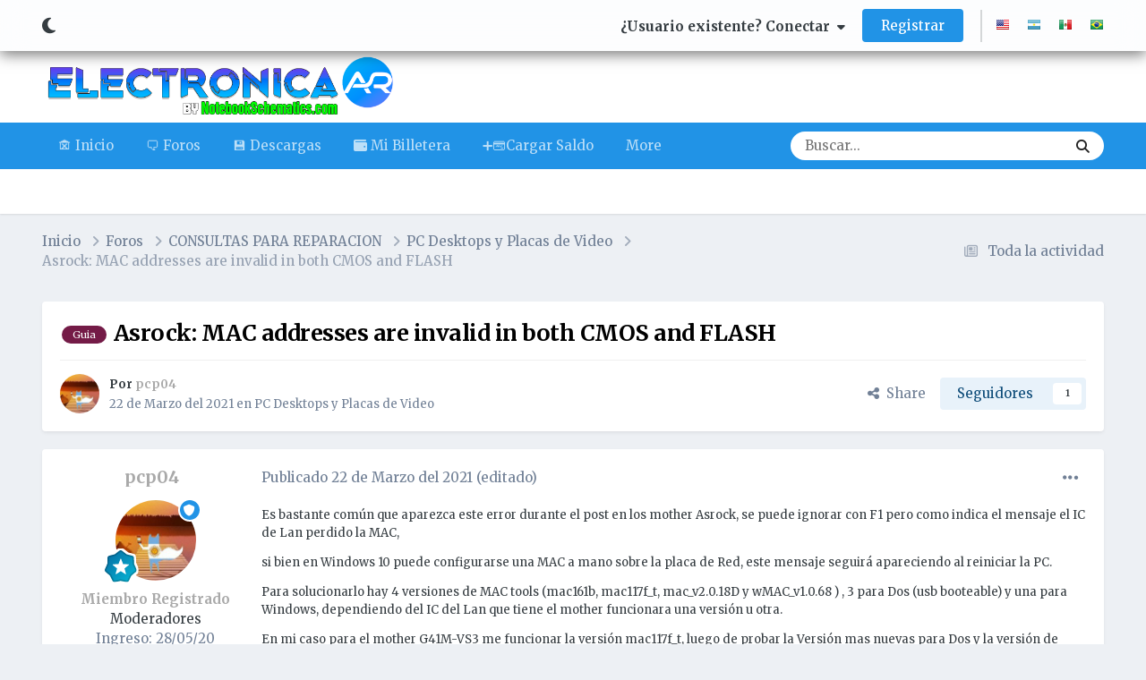

--- FILE ---
content_type: text/html;charset=UTF-8
request_url: https://electronicaar.com/forums/topic/544-asrock-mac-addresses-are-invalid-in-both-cmos-and-flash/
body_size: 21384
content:
<!DOCTYPE html>
<html lang="es-AR" dir="ltr" class="tee">
	<head>
		
<script>
(function () {
  const checkDark = window.matchMedia && window.matchMedia('(prefers-color-scheme: dark)').matches;
  
  
  
  
    if (
      (checkDark && 'light' === 'auto' && !localStorage.getItem('aXenTheme_manual')) ||
      localStorage.getItem('aXenTheme') === 'dark' ||
	  'light' === 'dark' && !localStorage.getItem('aXenTheme_manual')
    ) {
      document.documentElement.setAttribute('theme', 'dark');

      return;
    }

    document.documentElement.setAttribute('theme', 'light');
  
})();
</script>
		<meta charset="utf-8">
        
		<title>Asrock:  MAC addresses are invalid in both CMOS and FLASH - PC Desktops y Placas de Video - ElectronicaAR.com - Foro de Microelectrónica</title>
		
		
		
		

	<meta name="viewport" content="width=device-width, initial-scale=1">


	
	


	<meta name="twitter:card" content="summary" />




	
		
			
				<meta property="og:title" content="Asrock:  MAC addresses are invalid in both CMOS and FLASH">
			
		
	

	
		
			
				<meta property="og:type" content="website">
			
		
	

	
		
			
				<meta property="og:url" content="https://electronicaar.com/forums/topic/544-asrock-mac-addresses-are-invalid-in-both-cmos-and-flash/">
			
		
	

	
		
			
				<meta name="description" content="Es bastante común que aparezca este error durante el post en los mother Asrock, se puede ignorar con F1 pero como indica el mensaje el IC de Lan perdido la MAC, si bien en Windows 10 puede configurarse una MAC a mano sobre la placa de Red, este mensaje seguirá apareciendo al reiniciar la PC. Para...">
			
		
	

	
		
			
				<meta property="og:description" content="Es bastante común que aparezca este error durante el post en los mother Asrock, se puede ignorar con F1 pero como indica el mensaje el IC de Lan perdido la MAC, si bien en Windows 10 puede configurarse una MAC a mano sobre la placa de Red, este mensaje seguirá apareciendo al reiniciar la PC. Para...">
			
		
	

	
		
			
				<meta property="og:updated_time" content="2021-05-09T01:23:59Z">
			
		
	

	
		
			
				<meta name="keywords" content="Guia">
			
		
	

	
		
			
				<meta property="og:site_name" content="ElectronicaAR.com - Foro de Microelectrónica">
			
		
	

	
		
			
				<meta property="og:locale" content="es_AR">
			
		
	


	
		<link rel="canonical" href="https://electronicaar.com/forums/topic/544-asrock-mac-addresses-are-invalid-in-both-cmos-and-flash/" />
	





<link rel="manifest" href="https://electronicaar.com/manifest.webmanifest/">
<meta name="msapplication-config" content="https://electronicaar.com/browserconfig.xml/">
<meta name="msapplication-starturl" content="/">
<meta name="application-name" content="ElectronicaAR.com - Foro de Microelectrónica">
<meta name="apple-mobile-web-app-title" content="ElectronicaAR.com - Foro de Microelectrónica">

	<meta name="theme-color" content="#ffffff">










<link rel="preload" href="//electronicaar.com/applications/core/interface/font/fontawesome-webfont.woff2?v=4.7.0" as="font" crossorigin="anonymous">
		


	<link rel="preconnect" href="https://fonts.googleapis.com">
	<link rel="preconnect" href="https://fonts.gstatic.com" crossorigin>
	
		<link href="https://fonts.googleapis.com/css2?family=Merriweather:wght@300;400;500;600;700&display=swap" rel="stylesheet">
	



	<link rel='stylesheet' href='https://electronicaar.com/uploads/css_built_3/341e4a57816af3ba440d891ca87450ff_framework.css?v=4e52a1ea3c1761747951' media='all'>

	<link rel='stylesheet' href='https://electronicaar.com/uploads/css_built_3/05e81b71abe4f22d6eb8d1a929494829_responsive.css?v=4e52a1ea3c1761747951' media='all'>

	<link rel='stylesheet' href='https://electronicaar.com/uploads/css_built_3/20446cf2d164adcc029377cb04d43d17_flags.css?v=4e52a1ea3c1761747951' media='all'>

	<link rel='stylesheet' href='https://electronicaar.com/uploads/css_built_3/223ae211f0236ea36ac9f7bf920a797a_all.min.css?v=4e52a1ea3c1761747951' media='all'>

	<link rel='stylesheet' href='https://electronicaar.com/uploads/css_built_3/29bd99919d9bcfd58c5a255c6957b8a6_convert.css?v=4e52a1ea3c1761747951' media='all'>

	<link rel='stylesheet' href='https://electronicaar.com/uploads/css_built_3/49037c9bdbc019a877c9a3ae069caf24_v4-font-face.min.css?v=4e52a1ea3c1761747951' media='all'>

	<link rel='stylesheet' href='https://electronicaar.com/uploads/css_built_3/90eb5adf50a8c640f633d47fd7eb1778_core.css?v=4e52a1ea3c1761747951' media='all'>

	<link rel='stylesheet' href='https://electronicaar.com/uploads/css_built_3/5a0da001ccc2200dc5625c3f3934497d_core_responsive.css?v=4e52a1ea3c1761747951' media='all'>

	<link rel='stylesheet' href='https://electronicaar.com/uploads/css_built_3/24bd4821c74747f952801a16eb6c868a_main.css?v=4e52a1ea3c1761747951' media='all'>

	<link rel='stylesheet' href='https://electronicaar.com/uploads/css_built_3/13136374e1b49ed2a6386fef2a59fb0c_skins.css?v=4e52a1ea3c1761747951' media='all'>

	<link rel='stylesheet' href='https://electronicaar.com/uploads/css_built_3/4d6a11e8b4b62e126784f10092df229b_typicons.css?v=4e52a1ea3c1761747951' media='all'>

	<link rel='stylesheet' href='https://electronicaar.com/uploads/css_built_3/b894c0b8cc964798aa59066df91cdbe2_modern_tags.css?v=4e52a1ea3c1761747951' media='all'>

	<link rel='stylesheet' href='https://electronicaar.com/uploads/css_built_3/62e269ced0fdab7e30e026f1d30ae516_forums.css?v=4e52a1ea3c1761747951' media='all'>

	<link rel='stylesheet' href='https://electronicaar.com/uploads/css_built_3/76e62c573090645fb99a15a363d8620e_forums_responsive.css?v=4e52a1ea3c1761747951' media='all'>

	<link rel='stylesheet' href='https://electronicaar.com/uploads/css_built_3/ebdea0c6a7dab6d37900b9190d3ac77b_topics.css?v=4e52a1ea3c1761747951' media='all'>

	<link rel='stylesheet' href='https://electronicaar.com/uploads/css_built_3/4d0236b7628bffca87db384f1a17ac05_enhanceduserinfopanel.css?v=4e52a1ea3c1761747951' media='all'>





<link rel='stylesheet' href='https://electronicaar.com/uploads/css_built_3/258adbb6e4f3e83cd3b355f84e3fa002_custom.css?v=4e52a1ea3c1761747951' media='all'>




		
		

	
	<link rel='shortcut icon' href='https://electronicaar.com/uploads/monthly_2024_01/favicon.ico' type="image/x-icon">

    	
    	<style id="colorTheme" type="text/css"></style>
			
			<style>
				
				.aXenPicture #ipsLayout_header header {
					
					
					background-image: url(https://electronicaar.com/uploads/set_resources_3/84c1e40ea0e759e3f1505eb1788ddf3c_pattern.png);
					background-size: cover;
						background-position: center;
						background-repeat: no-repeat;
				}
				

				
				.cForumList .ipsDataItem_unread .ipsDataItem_title::before, .cForumGrid_unread .ipsPhotoPanel h3 a::before {
						content: "New";
						color: #fff;
						background: #c72e2e;
						font-size: 12px;
						vertical-align: middle;
						padding: 0 12px;
						margin: 0 2px 0 2px;
						display: inline-block;
						border-radius: var(--box--radius);
				}
				
			</style>
		
	</head>
	<body class="ipsApp ipsApp_front ipsJS_none ipsClearfix" data-controller="core.front.core.app"  data-message=""  data-pageapp="forums" data-pagelocation="front" data-pagemodule="forums" data-pagecontroller="topic" data-pageid="544"   >
		
        

        

		  <a href="#ipsLayout_mainArea" class="ipsHide" title="Go to main content on this page" accesskey="m">Jump to content</a>
			<div class="aXenTopBar ipsResponsive_showDesktop">
					<div class="ipsLayout_container ipsFlex ipsFlex-jc:between ipsFlex-ai:center">
						<div class="aXenTopBar_action">
								<ul class="ipsList_inline">
									
									
										<li class="aXenTopBar_theme" data-ipstooltip title="Change Theme"><i class="fas fa-moon"></i></li>
									

									

									

									
								</ul>
							</div>
							
								<div class="aXenTopBar_userNav">
									


	<ul id="elUserNav" class="ipsList_inline cSignedOut ipsResponsive_showDesktop">
		
        
		
        
      	
        
            
            
	


	<li class='cUserNav_icon ipsHide' id='elCart_container'></li>
	<li class='elUserNav_sep ipsHide' id='elCart_sep'></li>

<li id="elSignInLink">
                <a href="https://electronicaar.com/login/" data-ipsmenu-closeonclick="false" data-ipsmenu id="elUserSignIn">
                    ¿Usuario existente? Conectar  <i class="fa fa-caret-down"></i>
                </a>
                
<div id='elUserSignIn_menu' class='ipsMenu ipsMenu_auto ipsHide'>
	<form accept-charset='utf-8' method='post' action='https://electronicaar.com/login/'>
		<input type="hidden" name="csrfKey" value="1a2ddbf1ffb99ebc838df914fd61021a">
		<input type="hidden" name="ref" value="aHR0cHM6Ly9lbGVjdHJvbmljYWFyLmNvbS9mb3J1bXMvdG9waWMvNTQ0LWFzcm9jay1tYWMtYWRkcmVzc2VzLWFyZS1pbnZhbGlkLWluLWJvdGgtY21vcy1hbmQtZmxhc2gv">
		<div data-role="loginForm">
			
			
			
				<div class='ipsColumns ipsColumns_noSpacing'>
					<div class='ipsColumn ipsColumn_wide' id='elUserSignIn_internal'>
						
<div class="ipsPad ipsForm ipsForm_vertical">
	<h4 class="ipsType_sectionHead">Conectar</h4>
	<br><br>
	<ul class='ipsList_reset'>
		<li class="ipsFieldRow ipsFieldRow_noLabel ipsFieldRow_fullWidth">
			
			
				<input type="text" placeholder="Nombre de usuario o correo electrónico" name="auth" autocomplete="email">
			
		</li>
		<li class="ipsFieldRow ipsFieldRow_noLabel ipsFieldRow_fullWidth">
			<input type="password" placeholder="Contraseña" name="password" autocomplete="current-password">
		</li>
		<li class="ipsFieldRow ipsFieldRow_checkbox ipsClearfix">
			<span class="ipsCustomInput">
				<input type="checkbox" name="remember_me" id="remember_me_checkbox" value="1" checked aria-checked="true">
				<span></span>
			</span>
			<div class="ipsFieldRow_content">
				<label class="ipsFieldRow_label" for="remember_me_checkbox">Recuérdame</label>
				<span class="ipsFieldRow_desc">No recomendado en ordenadores compartidos</span>
			</div>
		</li>
		<li class="ipsFieldRow ipsFieldRow_fullWidth">
			<button type="submit" name="_processLogin" value="usernamepassword" class="ipsButton ipsButton_primary ipsButton_small" id="elSignIn_submit">Conectar</button>
			
				<p class="ipsType_right ipsType_small">
					
						<a href='https://electronicaar.com/lostpassword/' data-ipsDialog data-ipsDialog-title='¿Olvidaste tu contraseña?'>
					
					¿Olvidaste tu contraseña?</a>
				</p>
			
		</li>
	</ul>
</div>
					</div>
					<div class='ipsColumn ipsColumn_wide'>
						<div class='ipsPadding' id='elUserSignIn_external'>
							<div class='ipsAreaBackground_light ipsPadding:half'>
								
								
									<div class='ipsType_center ipsMargin_top:half'>
										

<button type="submit" name="_processLogin" value="4" class='ipsButton ipsButton_verySmall ipsButton_fullWidth ipsSocial ipsSocial_google' style="background-color: #4285F4">
	
		<span class='ipsSocial_icon'>
			
				<i class='fa fa-google'></i>
			
		</span>
		<span class='ipsSocial_text'>Conectar usando Google</span>
	
</button>
									</div>
								
							</div>
						</div>
					</div>
				</div>
			
		</div>
	</form>
</div>
            </li>
            
        
		
			<li>
				
					<a href="https://electronicaar.com/register/" data-ipsdialog data-ipsdialog-size="narrow" data-ipsdialog-title="Registrar"  id="elRegisterButton" class="ipsButton ipsButton_normal ipsButton_primary">Registrar</a>
				
			</li>
		
      	
      		<li class="elUserNav_sep">
				
      				<li>
						<ul class="ipsList_inline">
							
								<li>
									
									<a data-ipstooltip data-ipstooltip-label=" English (USD)" href="https://electronicaar.com/index.php?app=core&amp;module=system&amp;controller=language&amp;id=1&amp;csrfKey=1a2ddbf1ffb99ebc838df914fd61021a"><i class="ipsFlag ipsFlag-us"></i></a>
								</li>
							
								<li>
									
									<a data-ipstooltip data-ipstooltip-label=" Español (ARS)" href="https://electronicaar.com/index.php?app=core&amp;module=system&amp;controller=language&amp;id=2&amp;csrfKey=1a2ddbf1ffb99ebc838df914fd61021a"><i class="ipsFlag ipsFlag-ar"></i></a>
								</li>
							
								<li>
									
									<a data-ipstooltip data-ipstooltip-label=" Español (USD)" href="https://electronicaar.com/index.php?app=core&amp;module=system&amp;controller=language&amp;id=4&amp;csrfKey=1a2ddbf1ffb99ebc838df914fd61021a"><i class="ipsFlag ipsFlag-mx"></i></a>
								</li>
							
								<li>
									
									<a data-ipstooltip data-ipstooltip-label=" Português (USD)" href="https://electronicaar.com/index.php?app=core&amp;module=system&amp;controller=language&amp;id=5&amp;csrfKey=1a2ddbf1ffb99ebc838df914fd61021a"><i class="ipsFlag ipsFlag-br"></i></a>
								</li>
							
						</ul>
					</li>
      			
      	
	</ul>

                                  	
										
<ul class='ipsMobileHamburger ipsList_reset ipsResponsive_hideDesktop'>
	<li data-ipsDrawer data-ipsDrawer-drawerElem='#elMobileDrawer'>
		<a href='#'>
			
			
			
			
			<i class='fa fa-navicon'></i>
		</a>
	</li>
</ul>
									
								</div>
							
					</div>
			</div>
      		





			<div id="ipsLayout_header" class="ipsClearfix">
				
					
<ul id='elMobileNav' class='ipsResponsive_hideDesktop' data-controller='core.front.core.mobileNav'>
	
		
			
			
				
				
			
				
				
			
				
  					
						<li id='aXenelMobileBreadcrumbArrow'>
							<a href='https://electronicaar.com/forums/forum/7-pc-desktops-y-placas-de-video/'>
								<i class="fas fa-arrow-left"></i>
							</a>
						</li>
  					
				
				
			
				
				
			
		
	
  
    
    	<li class='aXenTopBar_theme'><i class="fas fa-moon"></i></li>
    
  
    
  
    
  
  	
  
	

	
	
	<li >
		<a data-action="defaultStream" href='https://electronicaar.com/discover/'><i class="fa fa-newspaper-o" aria-hidden="true"></i></a>
	</li>
	
  
	

	
		<li class='ipsJS_show'>
			<a href='https://electronicaar.com/search/'><i class='fa fa-search'></i></a>
		</li>
	
  
  	
	
  
    

	<li data-ipsDrawer data-ipsDrawer-drawerElem='#elMobileDrawer' >
		<a href='#'>
			
			
			
			
			<i class='fa fa-navicon'></i>
		</a>
	</li>
</ul>
				
				<header>
          		<div class="aXenSnow"></div>
					<div class="ipsLayout_container">
                    
                      


<a href='https://electronicaar.com/' id='elLogo' accesskey='1'><img src="https://electronicaar.com/uploads/monthly_2024_01/Elelogo33.png.6043036f439d3cf4034fd5b2f198a83a.png" alt='ElectronicaAR.com - Foro de Microelectrónica'></a>

                      
                      	<div></div>
                      
                    
					
					</div>
				</header>
       			

	<nav data-controller='core.front.core.navBar' class=' ipsResponsive_showDesktop'>
		<div class='ipsNavBar_primary ipsLayout_container '>
			<ul data-role="primaryNavBar" class='ipsClearfix'>
				


	
		
		
		<li  id='elNavSecondary_1' data-role="navBarItem" data-navApp="core" data-navExt="CustomItem">
			
			
				<a href="https://electronicaar.com"  data-navItem-id="1" >
					🏚️ Inicio<span class='ipsNavBar_active__identifier'></span>
				</a>
			
			
				<ul class='ipsNavBar_secondary ipsHide' data-role='secondaryNavBar'>
					


	
	

	
	

                  	
					<li class='ipsHide' id='elNavigationMore_1' data-role='navMore'>
						<a href='#' data-ipsMenu data-ipsMenu-appendTo='#elNavigationMore_1' id='elNavigationMore_1_dropdown'>More <i class='fa fa-caret-down'></i></a>
						<ul class='ipsHide ipsMenu ipsMenu_auto' id='elNavigationMore_1_dropdown_menu' data-role='moreDropdown'></ul>
					</li>
                  	
				</ul>
			
		</li>
	
	

	
		
		
		<li  id='elNavSecondary_39' data-role="navBarItem" data-navApp="core" data-navExt="CustomItem">
			
			
				<a href="https://electronicaar.com/forums/"  data-navItem-id="39" >
					🗨️ Foros<span class='ipsNavBar_active__identifier'></span>
				</a>
			
			
				<ul class='ipsNavBar_secondary ipsHide' data-role='secondaryNavBar'>
					


	
		
		
		<li  id='elNavSecondary_41' data-role="navBarItem" data-navApp="core" data-navExt="CustomItem">
			
			
				<a href="https://electronicaar.com/staff/"  data-navItem-id="41" >
					👨‍💻 Personal<span class='ipsNavBar_active__identifier'></span>
				</a>
			
			
		</li>
	
	

	
		
		
		<li  id='elNavSecondary_42' data-role="navBarItem" data-navApp="core" data-navExt="CustomItem">
			
			
				<a href="https://electronicaar.com/leaderboard/"  data-navItem-id="42" >
					<i class="fa fa-users"></i> Miembros<span class='ipsNavBar_active__identifier'></span>
				</a>
			
			
		</li>
	
	

	
		
		
		<li  id='elNavSecondary_45' data-role="navBarItem" data-navApp="core" data-navExt="CustomItem">
			
			
				<a href="https://legacy.electronicaar.com/" target='_blank' rel="noopener" data-navItem-id="45" >
					Legacy<span class='ipsNavBar_active__identifier'></span>
				</a>
			
			
		</li>
	
	

                  	
					<li class='ipsHide' id='elNavigationMore_39' data-role='navMore'>
						<a href='#' data-ipsMenu data-ipsMenu-appendTo='#elNavigationMore_39' id='elNavigationMore_39_dropdown'>More <i class='fa fa-caret-down'></i></a>
						<ul class='ipsHide ipsMenu ipsMenu_auto' id='elNavigationMore_39_dropdown_menu' data-role='moreDropdown'></ul>
					</li>
                  	
				</ul>
			
		</li>
	
	

	
		
		
		<li  id='elNavSecondary_38' data-role="navBarItem" data-navApp="core" data-navExt="CustomItem">
			
			
				<a href="https://electronicaar.com"  data-navItem-id="38" >
					💾 Descargas<span class='ipsNavBar_active__identifier'></span>
				</a>
			
			
				<ul class='ipsNavBar_secondary ipsHide' data-role='secondaryNavBar'>
					


	
		
		
		<li  id='elNavSecondary_43' data-role="navBarItem" data-navApp="core" data-navExt="CustomItem">
			
			
				<a href="https://electronicaar.com/clients/purchases/"  data-navItem-id="43" >
					<i class="fa fa-file-invoice-dollar"></i></i> Compras<span class='ipsNavBar_active__identifier'></span>
				</a>
			
			
		</li>
	
	

	
		
		
		<li  id='elNavSecondary_46' data-role="navBarItem" data-navApp="core" data-navExt="CustomItem">
			
			
				<a href="https://electronicaar.com/clients/orders/"  data-navItem-id="46" >
					<i class="fa fa-file"></i></i> Pedidos<span class='ipsNavBar_active__identifier'></span>
				</a>
			
			
		</li>
	
	

                  	
					<li class='ipsHide' id='elNavigationMore_38' data-role='navMore'>
						<a href='#' data-ipsMenu data-ipsMenu-appendTo='#elNavigationMore_38' id='elNavigationMore_38_dropdown'>More <i class='fa fa-caret-down'></i></a>
						<ul class='ipsHide ipsMenu ipsMenu_auto' id='elNavigationMore_38_dropdown_menu' data-role='moreDropdown'></ul>
					</li>
                  	
				</ul>
			
		</li>
	
	

	
		
		
		<li  id='elNavSecondary_44' data-role="navBarItem" data-navApp="core" data-navExt="CustomItem">
			
			
				<a href="https://electronicaar.com/clients/credit/"  data-navItem-id="44" >
					<i class="fa fa-wallet"></i> Mi Billetera<span class='ipsNavBar_active__identifier'></span>
				</a>
			
			
		</li>
	
	

	
		
		
		<li  id='elNavSecondary_50' data-role="navBarItem" data-navApp="core" data-navExt="CustomItem">
			
			
				<a href="https://saldo.electronicaar.com" target='_blank' rel="noopener" data-navItem-id="50" >
					➕💳Cargar Saldo<span class='ipsNavBar_active__identifier'></span>
				</a>
			
			
		</li>
	
	

	
		
		
		<li  id='elNavSecondary_49' data-role="navBarItem" data-navApp="core" data-navExt="CustomItem">
			
			
				<a href="https://electronicaar.com/store/redeem/"  data-navItem-id="49" >
					 🎫 Canjear Gift Card<span class='ipsNavBar_active__identifier'></span>
				</a>
			
			
		</li>
	
	

	
	

				<li class='ipsHide' id='elNavigationMore' data-role='navMore'>
					<a href='#' data-ipsMenu data-ipsMenu-appendTo='#elNavigationMore' id='elNavigationMore_dropdown'>More</a>
					<ul class='ipsNavBar_secondary ipsHide' data-role='secondaryNavBar'>
						<li class='ipsHide' id='elNavigationMore_more' data-role='navMore'>
							<a href='#' data-ipsMenu data-ipsMenu-appendTo='#elNavigationMore_more' id='elNavigationMore_more_dropdown'>More <i class='fa fa-caret-down'></i></a>
							<ul class='ipsHide ipsMenu ipsMenu_auto' id='elNavigationMore_more_dropdown_menu' data-role='moreDropdown'></ul>
						</li>
					</ul>
				</li>
			</ul>
			

	<div id="elSearchWrapper">
		<div id='elSearch' data-controller="core.front.core.quickSearch">
			<form accept-charset='utf-8' action='//electronicaar.com/search/?do=quicksearch' method='post'>
                <input type='search' id='elSearchField' placeholder='Buscar...' name='q' autocomplete='off' aria-label='Buscar'>
                <details class='cSearchFilter'>
                    <summary class='cSearchFilter__text'></summary>
                    <ul class='cSearchFilter__menu'>
                        
                        <li><label><input type="radio" name="type" value="all" ><span class='cSearchFilter__menuText'>Todas partes</span></label></li>
                        
                        
                            <li><label><input type="radio" name="type" value="core_statuses_status"><span class='cSearchFilter__menuText'>Actualizaciones de estado</span></label></li>
                        
                            <li><label><input type="radio" name="type" value="forums_topic"><span class='cSearchFilter__menuText'>Temas</span></label></li>
                        
                            <li><label><input type="radio" name="type" value="cms_pages_pageitem"><span class='cSearchFilter__menuText'>Pages</span></label></li>
                        
                            <li><label><input type="radio" name="type" value="cms_records1"><span class='cSearchFilter__menuText'>Article</span></label></li>
                        
                            <li><label><input type="radio" name="type" value="downloads_file" checked><span class='cSearchFilter__menuText'>Descargas</span></label></li>
                        
                            <li><label><input type="radio" name="type" value="nexus_package_item"><span class='cSearchFilter__menuText'>Products</span></label></li>
                        
                            <li><label><input type="radio" name="type" value="core_members"><span class='cSearchFilter__menuText'>Miembros</span></label></li>
                        
                    </ul>
                </details>
				<button class='cSearchSubmit' type="submit" aria-label='Buscar'><i class="fa fa-search"></i></button>
			</form>
		</div>
	</div>

		</div>
	</nav>

				
			</div>

			

      

		<main id="ipsLayout_body" class="ipsLayout_container">
			<div id="ipsLayout_contentArea">
				
<nav class='ipsBreadcrumb ipsBreadcrumb_top ipsFaded_withHover'>
	

	<ul class='ipsList_inline ipsPos_right'>
		
		<li >
			<a data-action="defaultStream" class='ipsType_light '  href='https://electronicaar.com/discover/'><i class="fa fa-newspaper-o" aria-hidden="true"></i> <span>Toda la actividad</span></a>
		</li>
		
	</ul>

	<ul data-role="breadcrumbList">
		<li>
			<a title="Inicio" href='https://electronicaar.com/'>
				<span>Inicio <i class='fa fa-angle-right'></i></span>
			</a>
		</li>
		
		
			<li>
				
					<a href='https://electronicaar.com/forums/'>
						<span>Foros <i class='fa fa-angle-right' aria-hidden="true"></i></span>
					</a>
				
			</li>
		
			<li>
				
					<a href='https://electronicaar.com/forums/forum/5-consultas-para-reparacion/'>
						<span>CONSULTAS PARA REPARACION <i class='fa fa-angle-right' aria-hidden="true"></i></span>
					</a>
				
			</li>
		
			<li>
				
					<a href='https://electronicaar.com/forums/forum/7-pc-desktops-y-placas-de-video/'>
						<span>PC Desktops y Placas de Video <i class='fa fa-angle-right' aria-hidden="true"></i></span>
					</a>
				
			</li>
		
			<li>
				
					Asrock:  MAC addresses are invalid in both CMOS and FLASH
				
			</li>
		
	</ul>
</nav>
				

	



	






	




				
				<div id="ipsLayout_contentWrapper">
					
					<div id="ipsLayout_mainArea">
						
						
						
						
						

	




						



<div class="ipsPageHeader ipsResponsive_pull ipsBox ipsPadding sm:ipsPadding:half ipsMargin_bottom">
		
	
	<div class="ipsFlex ipsFlex-ai:center ipsFlex-fw:wrap ipsGap:4">
		<div class="ipsFlex-flex:11">
			<h1 class="ipsType_pageTitle ipsContained_container">
				

				
					<span  >
						

	
	<a href="https://electronicaar.com/tags/Guia/" title="Encontrar otro contenido etiquetado con 'Guia'" class="ipsTag ipsTag_prefix" style="background-color: #741b47 !important; color: #ffffff !important; display: inline-block !important" rel="tag"><span>Guia</span></a>


					</span>
				
				
					<span class="ipsType_break ipsContained">
						<span>Asrock:  MAC addresses are invalid in both CMOS and FLASH</span>
					</span>
				
			</h1>
			
			
		</div>
		
	</div>
	<hr class="ipsHr">
	<div class="ipsPageHeader__meta ipsFlex ipsFlex-jc:between ipsFlex-ai:center ipsFlex-fw:wrap ipsGap:3">
		<div class="ipsFlex-flex:11">
			<div class="ipsPhotoPanel ipsPhotoPanel_mini ipsPhotoPanel_notPhone ipsClearfix">
				


	<a href="https://electronicaar.com/profile/16-pcp04/" rel="nofollow" data-ipsHover data-ipsHover-width="370" data-ipsHover-target="https://electronicaar.com/profile/16-pcp04/?do=hovercard" class="ipsUserPhoto ipsUserPhoto_mini" title="Ir al perfil de pcp04">
		<img src='https://electronicaar.com/uploads/monthly_2024_01/45.thumb.jpg.c6b791686d1b250effa44bf65b325b9f.jpg' alt='pcp04' loading="lazy">
	</a>

				<div>
					<p class="ipsType_reset ipsType_blendLinks">
						<span class="ipsType_normal">
						
							<strong>Por 


<a href='https://electronicaar.com/profile/16-pcp04/' rel="nofollow" data-ipsHover data-ipsHover-width='370' data-ipsHover-target='https://electronicaar.com/profile/16-pcp04/?do=hovercard&amp;referrer=https%253A%252F%252Felectronicaar.com%252Fforums%252Ftopic%252F544-asrock-mac-addresses-are-invalid-in-both-cmos-and-flash%252F' title="Ir al perfil de pcp04" class="ipsType_break"><span style="color:DarkGray;font-weight:bold">pcp04</span></a></strong><br>
							<span class="ipsType_light"><time datetime='2021-03-22T22:49:31Z' title='22/03/21 22:49' data-short='4 a'>22 de Marzo del 2021</time> en <a href="https://electronicaar.com/forums/forum/7-pc-desktops-y-placas-de-video/">PC Desktops y Placas de Video</a></span>
						
						</span>
					</p>
				</div>
			</div>
		</div>
		
			<div class="ipsFlex-flex:01 ipsResponsive_hidePhone">
				<div class="ipsShareLinks">
					
						


    <a href='#elShareItem_807443013_menu' id='elShareItem_807443013' data-ipsMenu class='ipsShareButton ipsButton ipsButton_verySmall ipsButton_link ipsButton_link--light'>
        <span><i class='fa fa-share-alt'></i></span> &nbsp;Share
    </a>

    <div class='ipsPadding ipsMenu ipsMenu_normal ipsHide' id='elShareItem_807443013_menu' data-controller="core.front.core.sharelink">
        
        
        	
        
        <span data-ipsCopy data-ipsCopy-flashmessage>
            <a href="https://electronicaar.com/forums/topic/544-asrock-mac-addresses-are-invalid-in-both-cmos-and-flash/" class="ipsButton ipsButton_light ipsButton_small ipsButton_fullWidth" data-role="copyButton" data-clipboard-text="https://electronicaar.com/forums/topic/544-asrock-mac-addresses-are-invalid-in-both-cmos-and-flash/" data-ipstooltip title='Copy Link to Clipboard'><i class="fa fa-clone"></i> https://electronicaar.com/forums/topic/544-asrock-mac-addresses-are-invalid-in-both-cmos-and-flash/</a>
        </span>
        <ul class='ipsShareLinks ipsMargin_top:half'>
            
                <li>
<a href="https://www.facebook.com/sharer/sharer.php?u=https%3A%2F%2Felectronicaar.com%2Fforums%2Ftopic%2F544-asrock-mac-addresses-are-invalid-in-both-cmos-and-flash%2F" class="cShareLink cShareLink_facebook" target="_blank" data-role="shareLink" title='Compartir en Facebook' data-ipsTooltip rel='noopener nofollow'>
	<i class="fa fa-facebook"></i>
</a></li>
            
                <li>
<a href="https://www.reddit.com/submit?url=https%3A%2F%2Felectronicaar.com%2Fforums%2Ftopic%2F544-asrock-mac-addresses-are-invalid-in-both-cmos-and-flash%2F&amp;title=Asrock%3A++MAC+addresses+are+invalid+in+both+CMOS+and+FLASH" rel="nofollow noopener" class="cShareLink cShareLink_reddit" target="_blank" title='Compartir en Reddit' data-ipsTooltip>
	<i class="fa fa-reddit"></i>
</a></li>
            
                <li>
<a href="https://www.linkedin.com/shareArticle?mini=true&amp;url=https%3A%2F%2Felectronicaar.com%2Fforums%2Ftopic%2F544-asrock-mac-addresses-are-invalid-in-both-cmos-and-flash%2F&amp;title=Asrock%3A++MAC+addresses+are+invalid+in+both+CMOS+and+FLASH" rel="nofollow noopener" class="cShareLink cShareLink_linkedin" target="_blank" data-role="shareLink" title='Compartir en LinkedIn' data-ipsTooltip>
	<i class="fa fa-linkedin"></i>
</a></li>
            
                <li>
<a href="https://pinterest.com/pin/create/button/?url=https://electronicaar.com/forums/topic/544-asrock-mac-addresses-are-invalid-in-both-cmos-and-flash/&amp;media=" class="cShareLink cShareLink_pinterest" rel="nofollow noopener" target="_blank" data-role="shareLink" title='Compartir en Pinterest' data-ipsTooltip>
	<i class="fa fa-pinterest"></i>
</a></li>
            
                <li>
<a href="https://x.com/share?url=https%3A%2F%2Felectronicaar.com%2Fforums%2Ftopic%2F544-asrock-mac-addresses-are-invalid-in-both-cmos-and-flash%2F" class="cShareLink cShareLink_x" target="_blank" data-role="shareLink" title='Share on X' data-ipsTooltip rel='nofollow noopener'>
    <i class="fa fa-x"></i>
</a></li>
            
        </ul>
        
            <hr class='ipsHr'>
            <button class='ipsHide ipsButton ipsButton_verySmall ipsButton_light ipsButton_fullWidth ipsMargin_top:half' data-controller='core.front.core.webshare' data-role='webShare' data-webShareTitle='Asrock:  MAC addresses are invalid in both CMOS and FLASH' data-webShareText='Asrock:  MAC addresses are invalid in both CMOS and FLASH' data-webShareUrl='https://electronicaar.com/forums/topic/544-asrock-mac-addresses-are-invalid-in-both-cmos-and-flash/'>More sharing options...</button>
        
    </div>

					
					
                    

					



					

<div data-followApp='forums' data-followArea='topic' data-followID='544' data-controller='core.front.core.followButton'>
	

	<a href='https://electronicaar.com/login/' rel="nofollow" class="ipsFollow ipsPos_middle ipsButton ipsButton_light ipsButton_verySmall " data-role="followButton" data-ipsTooltip title='Conéctate para seguir esto'>
		<span>Seguidores</span>
		<span class='ipsCommentCount'>1</span>
	</a>

</div>
				</div>
			</div>
					
	</div>
	
	
</div>








<div class="ipsClearfix">
	<ul class="ipsToolList ipsToolList_horizontal ipsClearfix ipsSpacer_both ipsResponsive_hidePhone">
		
		
		
	</ul>
</div>

<div id="comments" data-controller="core.front.core.commentFeed,forums.front.topic.view, core.front.core.ignoredComments" data-autopoll data-baseurl="https://electronicaar.com/forums/topic/544-asrock-mac-addresses-are-invalid-in-both-cmos-and-flash/" data-lastpage data-feedid="topic-544" class="cTopic ipsClear ipsSpacer_top">
	
			
	

	

<div data-controller='core.front.core.recommendedComments' data-url='https://electronicaar.com/forums/topic/544-asrock-mac-addresses-are-invalid-in-both-cmos-and-flash/?recommended=comments' class='ipsRecommendedComments ipsHide'>
	<div data-role="recommendedComments">
		<h2 class='ipsType_sectionHead ipsType_large ipsType_bold ipsMargin_bottom'>Publicaciones recomendadas</h2>
		
	</div>
</div>
	
	<div id="elPostFeed" data-role="commentFeed" data-controller="core.front.core.moderation" >
		<form action="https://electronicaar.com/forums/topic/544-asrock-mac-addresses-are-invalid-in-both-cmos-and-flash/?csrfKey=1a2ddbf1ffb99ebc838df914fd61021a&amp;do=multimodComment" method="post" data-ipspageaction data-role="moderationTools">
			
			
				

					

					
					



<a id="comment-1909"></a>
<article  id="elComment_1909" class="cPost ipsBox ipsResponsive_pull  ipsComment  ipsComment_parent ipsClearfix ipsClear ipsColumns ipsColumns_noSpacing ipsColumns_collapsePhone    ">
	

	

	<div class="cAuthorPane_mobile ipsResponsive_showPhone">
		<div class="cAuthorPane_photo">
			<div class="cAuthorPane_photoWrap">
				


	<a href="https://electronicaar.com/profile/16-pcp04/" rel="nofollow" data-ipsHover data-ipsHover-width="370" data-ipsHover-target="https://electronicaar.com/profile/16-pcp04/?do=hovercard" class="ipsUserPhoto ipsUserPhoto_large" title="Ir al perfil de pcp04">
		<img src='https://electronicaar.com/uploads/monthly_2024_01/45.thumb.jpg.c6b791686d1b250effa44bf65b325b9f.jpg' alt='pcp04' loading="lazy">
	</a>

				
				<span class="cAuthorPane_badge cAuthorPane_badge--moderator" data-ipstooltip title="pcp04 is a moderator"></span>
				
				
					<a href="https://electronicaar.com/profile/16-pcp04/badges/" rel="nofollow">
						
<img src='https://electronicaar.com/uploads/monthly_2024_01/9_RisingStar.svg' loading="lazy" alt="Rising Star" class="cAuthorPane_badge cAuthorPane_badge--rank ipsOutline ipsOutline:2px" data-ipsTooltip title="Rango: Rising Star (9/14)">
					</a>
				
			</div>
		</div>
		<div class="cAuthorPane_content">
			<h3 class="ipsType_sectionHead cAuthorPane_author ipsType_break ipsType_blendLinks ipsFlex ipsFlex-ai:center">
				


<a href='https://electronicaar.com/profile/16-pcp04/' rel="nofollow" data-ipsHover data-ipsHover-width='370' data-ipsHover-target='https://electronicaar.com/profile/16-pcp04/?do=hovercard&amp;referrer=https%253A%252F%252Felectronicaar.com%252Fforums%252Ftopic%252F544-asrock-mac-addresses-are-invalid-in-both-cmos-and-flash%252F' title="Ir al perfil de pcp04" class="ipsType_break"><span style="color:DarkGray;font-weight:bold">pcp04</span></a>
              	
				<span class="ipsMargin_left:half">

	
		<span title="Reputación total del miembro" data-ipsTooltip class='ipsRepBadge ipsRepBadge_positive'>
	
			<i class='fa fa-plus-circle'></i> 1.414
	
		</span>
	
</span>
			</h3>
			<div class="ipsType_light ipsType_reset">
				<a href="https://electronicaar.com/forums/topic/544-asrock-mac-addresses-are-invalid-in-both-cmos-and-flash/?do=findComment&amp;comment=1909" rel="nofollow" class="ipsType_blendLinks">Publicado <time datetime='2021-03-22T22:49:31Z' title='22/03/21 22:49' data-short='4 a'>22 de Marzo del 2021</time></a>
				
			</div>
		</div>
	</div>

	
	
	
	
	
	
	
	
	
	
	
	
	
	
	
	<ul class='ipsList_reset ipsType_light ipsPad_half ipsResponsive_showPhone'>
		<hr class='euip_Hr'>
		
			
		
		
			
		
					  
			
				<li class='euip_Border ipsResponsive_hidePhone'>
					<span class='euip_Title'><i class="fa fa-heart-o" aria-hidden="true"></i> Seguidores:</span>
					&nbsp;68
				</li>
			
		
		
			
				<li class='euip_Border ipsResponsive_hidePhone'>
					<span class='euip_Title'><i class="fa fa-comments" aria-hidden="true"></i> Temas:</span>
					&nbsp;34
				</li>
			
		
		
			
		
		
			
				<li class='euip_Border ipsResponsive_hidePhone'>
					<span class='euip_Title'><i class="fa fa-pencil-square-o" aria-hidden="true"></i> Contenido:</span>
					&nbsp;2.082
				</li>
			
		
		
			
		
		
			
				<li class='euip_Border ipsResponsive_hidePhone'>
					<span class='euip_Title'><i class="fa fa-thumbs-o-up" aria-hidden="true"></i> Reputación:</span>
					&nbsp;

	
		<span title="Reputación total del miembro" data-ipsTooltip class='ipsRepBadge ipsRepBadge_positive'>
	
			<i class='fa fa-plus-circle'></i> 1.414
	
		</span>
	

				</li>
			
		
		
			
		
		
			
		
		
			
				<li class='euip_Border ipsResponsive_hidePhone'>
					<span class='euip_Title' style='color:#DAA520;'><i class="fa fa-trophy" aria-hidden="true"></i> Días ganados:</span>
					<span class="style='color:#DAA520;'">&nbsp;328</span>
				</li>
			
		
		
			
				
					<li class='euip_Border ipsResponsive_hidePhone'>
						<span class='euip_Title'><i class="fa fa-calendar-o" aria-hidden="true"></i> Ingreso:</span>
						&nbsp;28/05/20
					</li>
				
			
		
		
			
				
					<li class='euip_Border ipsResponsive_hidePhone'>
						<span class='euip_Title'><i class="fa fa-bell-o" aria-hidden="true"></i> Estado:</span>
						&nbsp;<span style='color:red;font-weight:bold;'>Offline</span>
					</li>
				
			
		
		
			
				<li class='euip_Border ipsResponsive_hidePhone'>
					<span class='euip_Title'><i class="fa fa-map-marker" aria-hidden="true"></i> Visto:</span>
					&nbsp;<time datetime='2026-01-28T06:27:08Z' title='28/01/26 06:27' data-short='4 h'>hace 4 horas</time>
				</li>
			
		
		
		
			
		
		
			
		
		
			
		

		

		<hr class='euip_Hr'>

	</ul>

	<aside class="ipsComment_author cAuthorPane ipsColumn ipsColumn_medium ipsResponsive_hidePhone app_euip_cAuthorPane">
		<h3 class="ipsType_sectionHead cAuthorPane_author ipsType_blendLinks ipsType_break">
          	<strong>
            	
            		


<a href='https://electronicaar.com/profile/16-pcp04/' rel="nofollow" data-ipsHover data-ipsHover-width='370' data-ipsHover-target='https://electronicaar.com/profile/16-pcp04/?do=hovercard&amp;referrer=https%253A%252F%252Felectronicaar.com%252Fforums%252Ftopic%252F544-asrock-mac-addresses-are-invalid-in-both-cmos-and-flash%252F' title="Ir al perfil de pcp04" class="ipsType_break"><span style="color:DarkGray;font-weight:bold">pcp04</span></a>
            	
          	</strong>
          	
			
          	
		</h3>
		<ul class="cAuthorPane_info ipsList_reset">
			<li data-role="photo" class="cAuthorPane_photo">
				<div class="cAuthorPane_photoWrap">
					


	<a href="https://electronicaar.com/profile/16-pcp04/" rel="nofollow" data-ipsHover data-ipsHover-width="370" data-ipsHover-target="https://electronicaar.com/profile/16-pcp04/?do=hovercard" class="ipsUserPhoto ipsUserPhoto_large" title="Ir al perfil de pcp04">
		<img src='https://electronicaar.com/uploads/monthly_2024_01/45.thumb.jpg.c6b791686d1b250effa44bf65b325b9f.jpg' alt='pcp04' loading="lazy">
	</a>

					
						<span class="cAuthorPane_badge cAuthorPane_badge--moderator" data-ipstooltip title="pcp04 is a moderator"></span>
					
					
						
<img src='https://electronicaar.com/uploads/monthly_2024_01/9_RisingStar.svg' loading="lazy" alt="Rising Star" class="cAuthorPane_badge cAuthorPane_badge--rank ipsOutline ipsOutline:2px" data-ipsTooltip title="Rango: Rising Star (9/14)">
					
				</div>
			</li>
			
				

	<li data-role="group">
		<span style="color:DarkGray;font-weight:bold">Miembro Registrado</span>
	</li>





    
            
                <li data-role="axen-group-secondary">Moderadores</li>
            

            
    


				
			
			
				<li data-role="stats" class="ipsMargin_top ipsResponsive_hideTablet ipsResponsive_hideDesktop ipsResponsive_hidePhone">
					<ul class="ipsList_reset ipsType_light ipsFlex ipsFlex-ai:center ipsFlex-jc:center ipsGap_row:2 cAuthorPane_stats">
                      	
							<li>
								<a href="https://electronicaar.com/profile/16-pcp04/content/" title="2.082 mensajes" data-ipstooltip class="ipsType_blendLinks">
									<i class="fa fa-comment"></i> 2,1k
								</a>
							</li>
                      	
                      	
                      		<li>
                              

	
		<span title="Reputación total del miembro" data-ipsTooltip class='ipsRepBadge ipsRepBadge_positive'>
	
			<i class='fa fa-plus-circle'></i> 1.414
	
		</span>
	

                            </li>
                      	
						
					</ul>
				</li>
          
          		
          		
          
          		
          			<li data-role="joined" class="ipsType_light">Ingreso: 28/05/20</li>
          		
          
				

				
          		
					

				
			
          	
          		
          			<li>
                		
						
          			</li>
          		
          		
          	
		</ul>
	

	
	
	
	
	
	
	
	
	
	
	
	
	
	
	
	<ul class='ipsList_reset'>
		
		
			
		
		<div class="" data-controller="plugins.toggleUserInfoPanel">
			<div class='' data-infoPanelID="16">
				
					<div class="euip_InfoPanel">
				
				
					
				
				
					
				
							  
					
						<hr class='euip_Hr ipsResponsive_hidePhone'>
						<li class='euip_Border ipsResponsive_hidePhone'>
							<span class='euip_Title'><i class="fa fa-heart-o" aria-hidden="true"></i> Seguidores:</span>
							<span class='euip_Content'>68</span>
						</li>
						<br class="ipsResponsive_hidePhone"/>
					
				
				
					
						<hr class='euip_Hr ipsResponsive_hidePhone'>
						<li class='euip_Border ipsResponsive_hidePhone'>
							<span class='euip_Title'><i class="fa fa-comments" aria-hidden="true"></i> Temas:</span>
							<span class='euip_Content'>34</span>
						</li>
						<br class="ipsResponsive_hidePhone"/>
					
				
				
					
				
				
					
						<hr class='euip_Hr ipsResponsive_hidePhone'>
						<li class='euip_Border ipsResponsive_hidePhone'>
							<span class='euip_Title'><i class="fa fa-pencil-square-o" aria-hidden="true"></i> Contenido:</span>
							<span class='euip_Content'>2.082</span>
						</li>
						<br class="ipsResponsive_hidePhone"/>
					
				
				
				
				
				
					
						<hr class='euip_Hr ipsResponsive_hidePhone'>
							<li class='euip_Border ipsResponsive_hidePhone'>
								<span class='euip_Title'><i class="fa fa-thumbs-o-up" aria-hidden="true"></i> Reputación:</span>
								<span class='euip_Content'>

	
		<span title="Reputación total del miembro" data-ipsTooltip class='ipsRepBadge ipsRepBadge_positive'>
	
			<i class='fa fa-plus-circle'></i> 1.414
	
		</span>
	
</span>
							</li>
							<br class="ipsResponsive_hidePhone"/>
					
				
				
					
				
				
					
				
				
					
						<hr class='euip_Hr ipsResponsive_hidePhone'>
						<li class='euip_Border ipsResponsive_hidePhone'>
							<span class='euip_Title' style='color:#DAA520;'><i class="fa fa-trophy" aria-hidden="true"></i> Días ganados:</span>
							<span class='euip_Content' style='color:#DAA520;'>328</span>
						</li>
						<br class="ipsResponsive_hidePhone"/>
					
				
				
					
						
							<hr class='euip_Hr ipsResponsive_hidePhone'>
							<li class='euip_Border ipsResponsive_hidePhone'>
								<span class='euip_Title'><i class="fa fa-calendar-o" aria-hidden="true"></i> Ingreso:</span>
								<span class='euip_Content'>28/05/20</span>
							</li>
							<br class="ipsResponsive_hidePhone"/>
						
					
				
				
					
						
							<hr class='euip_Hr ipsResponsive_hidePhone'>
							<li class='euip_Border ipsResponsive_hidePhone'>
								<span class='euip_Title'><i class="fa fa-bell-o" aria-hidden="true"></i> Estado:</span>
								<span class='euip_Content'><span style='color:red;font-weight:bold;'>Offline</span></span>
							</li>
							<br class="ipsResponsive_hidePhone"/>
						
					
				
				
					
						<hr class='euip_Hr ipsResponsive_hidePhone'>
						<li class='euip_Border ipsResponsive_hidePhone'>
							<span class='euip_Title'><i class="fa fa-map-marker" aria-hidden="true"></i> Visto:</span>
							<span class='euip_Content'><time datetime='2026-01-28T06:27:08Z' title='28/01/26 06:27' data-short='4 h'>hace 4 horas</time></span>
						</li>
						<br class="ipsResponsive_hidePhone"/>
					
				
				
				
					
				
				
					
				
				
					
				
				
				<hr class='euip_Hr'>
					
					
				
				
				
				
			</div>
		</div>
		</div>
	</ul>
</aside>
	<div class="ipsColumn ipsColumn_fluid ipsMargin:none">
		

<div id='comment-1909_wrap' data-controller='core.front.core.comment' data-commentApp='forums' data-commentType='forums' data-commentID="1909" data-quoteData='{&quot;userid&quot;:16,&quot;username&quot;:&quot;pcp04&quot;,&quot;timestamp&quot;:1616453371,&quot;contentapp&quot;:&quot;forums&quot;,&quot;contenttype&quot;:&quot;forums&quot;,&quot;contentid&quot;:544,&quot;contentclass&quot;:&quot;forums_Topic&quot;,&quot;contentcommentid&quot;:1909}' class='ipsComment_content ipsType_medium'>

	<div class='ipsComment_meta ipsType_light ipsFlex ipsFlex-ai:center ipsFlex-jc:between ipsFlex-fd:row-reverse'>
		<div class='ipsType_light ipsType_reset ipsType_blendLinks ipsComment_toolWrap'>
			<div class='ipsResponsive_hidePhone ipsComment_badges'>
				<ul class='ipsList_reset ipsFlex ipsFlex-jc:end ipsFlex-fw:wrap ipsGap:2 ipsGap_row:1'>
					
					
					
					
					
				</ul>
			</div>
			<ul class='ipsList_reset ipsComment_tools'>
				<li>
					<a href='#elControls_1909_menu' class='ipsComment_ellipsis' id='elControls_1909' title='Más opciones...' data-ipsMenu data-ipsMenu-appendTo='#comment-1909_wrap'><i class='fa fa-ellipsis-h'></i></a>
					<ul id='elControls_1909_menu' class='ipsMenu ipsMenu_narrow ipsHide'>
						
						
							<li class='ipsMenu_item'><a href='https://electronicaar.com/forums/topic/544-asrock-mac-addresses-are-invalid-in-both-cmos-and-flash/' title='Compartir este mensaje' data-ipsDialog data-ipsDialog-size='narrow' data-ipsDialog-content='#elShareComment_1909_menu' data-ipsDialog-title="Compartir este mensaje" id='elSharePost_1909' data-role='shareComment'>Share</a></li>
						
                        
						
						
						
							
								
							
							
							
							
							
							
						
					</ul>
				</li>
				
			</ul>
		</div>

		<div class='ipsType_reset ipsResponsive_hidePhone'>
			<a href='https://electronicaar.com/forums/topic/544-asrock-mac-addresses-are-invalid-in-both-cmos-and-flash/?do=findComment&amp;comment=1909' rel="nofollow" class='ipsType_blendLinks'>Publicado <time datetime='2021-03-22T22:49:31Z' title='22/03/21 22:49' data-short='4 a'>22 de Marzo del 2021</time></a>
			
			<span class='ipsResponsive_hidePhone'>
				
					(editado)
				
				
			</span>
		</div>
	</div>

	

    

	<div class='cPost_contentWrap'>
		
		<div data-role='commentContent' class='ipsType_normal ipsType_richText ipsPadding_bottom ipsContained' data-controller='core.front.core.lightboxedImages'>
			<p>Es bastante común que aparezca este error durante el post en los mother Asrock, se puede ignorar con F1 pero como indica el mensaje el IC de Lan perdido la MAC,</p><p>
si bien en Windows 10 puede configurarse una MAC a mano sobre la placa de Red, este mensaje seguirá apareciendo al reiniciar la PC.</p><p>
Para solucionarlo hay 4 versiones de MAC tools (mac161b, mac117f_t, mac_v2.0.18D y wMAC_v1.0.68 ) , 3 para Dos (usb booteable) y una para Windows, dependiendo del IC del Lan que tiene el mother funcionara una versión u  otra.</p><p>
En mi caso para el mother G41M-VS3 me funcionar la versión mac117f_t, luego de probar la Versión mas nuevas para Dos y la versión de Windows , ambas indicaba "Unsupported"</p><p>
El comando para cargar y luego ver la MAC es:</p><p>
mac c &lt;Numero de MAC&gt;  (12 caracteres Hexa, que están en una etiqueta en el mother)</p><p>
mac r</p><p> </p><p>
Tools:</p><p>
<a href="https://electronicaar.com/index.php?threads/mac-tools-dos-para-asrock.629/" rel="">https://electronicaar.com/index.php?threads/mac-tools-dos-para-asrock.629/</a></p>

			
				

<span class='ipsType_reset ipsType_medium ipsType_light' data-excludequote>
	<strong>Editado <time datetime='2021-03-22T23:17:02Z' title='22/03/21 23:17' data-short='4 a'>22 de Marzo del 2021</time> por pcp04</strong>
	
	
</span>
			
		</div>

		
			<div class='ipsItemControls'>
				
					
						

	<div data-controller='core.front.core.reaction' class='ipsItemControls_right ipsClearfix '>	
		<div class='ipsReact ipsPos_right'>
			
				
				<div class='ipsReact_blurb ' data-role='reactionBlurb'>
					
						

	
	<ul class='ipsReact_reactions'>
		
		
			
				
				<li class='ipsReact_reactCount'>
					
						<span data-ipsTooltip title="Like">
					
							<span>
								<img src='https://electronicaar.com/uploads/reactions/react_like.png' alt="Like" loading="lazy">
							</span>
							<span>
								2
							</span>
					
						</span>
					
				</li>
			
		
	</ul>

					
				</div>
			
			
			
		</div>
	</div>

					
				
				<ul class='ipsComment_controls ipsClearfix ipsItemControls_left' data-role="commentControls">
					
						
						
						
                  		
						
											
						
												
					
					<li class='ipsHide' data-role='commentLoading'>
						<span class='ipsLoading ipsLoading_tiny ipsLoading_noAnim'></span>
					</li>
				</ul>
			</div>
		

		
	</div>

	

	



<div class='ipsPadding ipsHide cPostShareMenu' id='elShareComment_1909_menu'>
	<h5 class='ipsType_normal ipsType_reset'>Enlace al comentario</h5>
	
		
	
	
	
	
    <span data-ipsCopy data-ipsCopy-flashmessage>
        <a href="https://electronicaar.com/forums/topic/544-asrock-mac-addresses-are-invalid-in-both-cmos-and-flash/" class="ipsButton ipsButton_light ipsButton_small ipsButton_fullWidth" data-role="copyButton" data-clipboard-text="https://electronicaar.com/forums/topic/544-asrock-mac-addresses-are-invalid-in-both-cmos-and-flash/" data-ipstooltip title='Copy Link to Clipboard'><i class="fa fa-clone"></i> https://electronicaar.com/forums/topic/544-asrock-mac-addresses-are-invalid-in-both-cmos-and-flash/</a>
    </span>

	
	<h5 class='ipsType_normal ipsType_reset ipsSpacer_top'>Compartir en otros sitios web</h5>
	

	<ul class='ipsList_inline ipsList_noSpacing ipsClearfix' data-controller="core.front.core.sharelink">
		
			<li>
<a href="https://www.facebook.com/sharer/sharer.php?u=https%3A%2F%2Felectronicaar.com%2Fforums%2Ftopic%2F544-asrock-mac-addresses-are-invalid-in-both-cmos-and-flash%2F%3Fdo%3DfindComment%26comment%3D1909" class="cShareLink cShareLink_facebook" target="_blank" data-role="shareLink" title='Compartir en Facebook' data-ipsTooltip rel='noopener nofollow'>
	<i class="fa fa-facebook"></i>
</a></li>
		
			<li>
<a href="https://www.reddit.com/submit?url=https%3A%2F%2Felectronicaar.com%2Fforums%2Ftopic%2F544-asrock-mac-addresses-are-invalid-in-both-cmos-and-flash%2F%3Fdo%3DfindComment%26comment%3D1909&amp;title=Asrock%3A++MAC+addresses+are+invalid+in+both+CMOS+and+FLASH" rel="nofollow noopener" class="cShareLink cShareLink_reddit" target="_blank" title='Compartir en Reddit' data-ipsTooltip>
	<i class="fa fa-reddit"></i>
</a></li>
		
			<li>
<a href="https://www.linkedin.com/shareArticle?mini=true&amp;url=https%3A%2F%2Felectronicaar.com%2Fforums%2Ftopic%2F544-asrock-mac-addresses-are-invalid-in-both-cmos-and-flash%2F%3Fdo%3DfindComment%26comment%3D1909&amp;title=Asrock%3A++MAC+addresses+are+invalid+in+both+CMOS+and+FLASH" rel="nofollow noopener" class="cShareLink cShareLink_linkedin" target="_blank" data-role="shareLink" title='Compartir en LinkedIn' data-ipsTooltip>
	<i class="fa fa-linkedin"></i>
</a></li>
		
			<li>
<a href="https://pinterest.com/pin/create/button/?url=https://electronicaar.com/forums/topic/544-asrock-mac-addresses-are-invalid-in-both-cmos-and-flash/?do=findComment%26comment=1909&amp;media=" class="cShareLink cShareLink_pinterest" rel="nofollow noopener" target="_blank" data-role="shareLink" title='Compartir en Pinterest' data-ipsTooltip>
	<i class="fa fa-pinterest"></i>
</a></li>
		
			<li>
<a href="https://x.com/share?url=https%3A%2F%2Felectronicaar.com%2Fforums%2Ftopic%2F544-asrock-mac-addresses-are-invalid-in-both-cmos-and-flash%2F%3Fdo%3DfindComment%26comment%3D1909" class="cShareLink cShareLink_x" target="_blank" data-role="shareLink" title='Share on X' data-ipsTooltip rel='nofollow noopener'>
    <i class="fa fa-x"></i>
</a></li>
		
	</ul>


	<hr class='ipsHr'>
	<button class='ipsHide ipsButton ipsButton_small ipsButton_light ipsButton_fullWidth ipsMargin_top:half' data-controller='core.front.core.webshare' data-role='webShare' data-webShareTitle='Asrock:  MAC addresses are invalid in both CMOS and FLASH' data-webShareText='Es bastante común que aparezca este error durante el post en los mother Asrock, se puede ignorar con F1 pero como indica el mensaje el IC de Lan perdido la MAC, 
si bien en Windows 10 puede configurarse una MAC a mano sobre la placa de Red, este mensaje seguirá apareciendo al reiniciar la PC. 
Para solucionarlo hay 4 versiones de MAC tools (mac161b, mac117f_t, mac_v2.0.18D y wMAC_v1.0.68 ) , 3 para Dos (usb booteable) y una para Windows, dependiendo del IC del Lan que tiene el mother funcionara una versión u  otra. 
En mi caso para el mother G41M-VS3 me funcionar la versión mac117f_t, luego de probar la Versión mas nuevas para Dos y la versión de Windows , ambas indicaba &quot;Unsupported&quot; 
El comando para cargar y luego ver la MAC es: 
mac c &lt;Numero de MAC&gt;  (12 caracteres Hexa, que están en una etiqueta en el mother) 
mac r   
Tools: 
/index.php?threads/mac-tools-dos-para-asrock.629/ ' data-webShareUrl='https://electronicaar.com/forums/topic/544-asrock-mac-addresses-are-invalid-in-both-cmos-and-flash/?do=findComment&amp;comment=1909'>More sharing options...</button>

	
</div>
</div>
	</div>
</article>

					
						<ul class="ipsTopicMeta">
							
							
								<li class="ipsTopicMeta__item ipsTopicMeta__item--time">
									2 weeks later...
								</li>
							
						</ul>
					
					
					
				

					

					
					



<a id="comment-2108"></a>
<article  id="elComment_2108" class="cPost ipsBox ipsResponsive_pull  ipsComment  ipsComment_parent ipsClearfix ipsClear ipsColumns ipsColumns_noSpacing ipsColumns_collapsePhone    ">
	

	

	<div class="cAuthorPane_mobile ipsResponsive_showPhone">
		<div class="cAuthorPane_photo">
			<div class="cAuthorPane_photoWrap">
				


	<a href="https://electronicaar.com/profile/557-ryusf/" rel="nofollow" data-ipsHover data-ipsHover-width="370" data-ipsHover-target="https://electronicaar.com/profile/557-ryusf/?do=hovercard" class="ipsUserPhoto ipsUserPhoto_large" title="Ir al perfil de RyuSF">
		<img src='data:image/svg+xml,%3Csvg%20xmlns%3D%22http%3A%2F%2Fwww.w3.org%2F2000%2Fsvg%22%20viewBox%3D%220%200%201024%201024%22%20style%3D%22background%3A%23c46284%22%3E%3Cg%3E%3Ctext%20text-anchor%3D%22middle%22%20dy%3D%22.35em%22%20x%3D%22512%22%20y%3D%22512%22%20fill%3D%22%23ffffff%22%20font-size%3D%22700%22%20font-family%3D%22-apple-system%2C%20BlinkMacSystemFont%2C%20Roboto%2C%20Helvetica%2C%20Arial%2C%20sans-serif%22%3ER%3C%2Ftext%3E%3C%2Fg%3E%3C%2Fsvg%3E' alt='RyuSF' loading="lazy">
	</a>

				
				
					<a href="https://electronicaar.com/profile/557-ryusf/badges/" rel="nofollow">
						
<img src='https://electronicaar.com/uploads/monthly_2024_01/1_Newbie.svg' loading="lazy" alt="Novato" class="cAuthorPane_badge cAuthorPane_badge--rank ipsOutline ipsOutline:2px" data-ipsTooltip title="Rango: Novato (1/14)">
					</a>
				
			</div>
		</div>
		<div class="cAuthorPane_content">
			<h3 class="ipsType_sectionHead cAuthorPane_author ipsType_break ipsType_blendLinks ipsFlex ipsFlex-ai:center">
				


<a href='https://electronicaar.com/profile/557-ryusf/' rel="nofollow" data-ipsHover data-ipsHover-width='370' data-ipsHover-target='https://electronicaar.com/profile/557-ryusf/?do=hovercard&amp;referrer=https%253A%252F%252Felectronicaar.com%252Fforums%252Ftopic%252F544-asrock-mac-addresses-are-invalid-in-both-cmos-and-flash%252F' title="Ir al perfil de RyuSF" class="ipsType_break"><span style="color:DarkGray;font-weight:bold">RyuSF</span></a>
              	
				<span class="ipsMargin_left:half">

	
		<span title="Reputación total del miembro" data-ipsTooltip class='ipsRepBadge ipsRepBadge_positive'>
	
			<i class='fa fa-plus-circle'></i> 2
	
		</span>
	
</span>
			</h3>
			<div class="ipsType_light ipsType_reset">
				<a href="https://electronicaar.com/forums/topic/544-asrock-mac-addresses-are-invalid-in-both-cmos-and-flash/?do=findComment&amp;comment=2108" rel="nofollow" class="ipsType_blendLinks">Publicado <time datetime='2021-04-06T19:54:48Z' title='06/04/21 19:54' data-short='4 a'>6 de Abril del 2021</time></a>
				
			</div>
		</div>
	</div>

	
	
	
	
	
	
	
	
	
	
	
	
	
	
	
	<ul class='ipsList_reset ipsType_light ipsPad_half ipsResponsive_showPhone'>
		<hr class='euip_Hr'>
		
			
		
		
			
		
					  
			
				<li class='euip_Border ipsResponsive_hidePhone'>
					<span class='euip_Title'><i class="fa fa-heart-o" aria-hidden="true"></i> Seguidores:</span>
					&nbsp;0
				</li>
			
		
		
			
				<li class='euip_Border ipsResponsive_hidePhone'>
					<span class='euip_Title'><i class="fa fa-comments" aria-hidden="true"></i> Temas:</span>
					&nbsp;0
				</li>
			
		
		
			
		
		
			
				<li class='euip_Border ipsResponsive_hidePhone'>
					<span class='euip_Title'><i class="fa fa-pencil-square-o" aria-hidden="true"></i> Contenido:</span>
					&nbsp;5
				</li>
			
		
		
			
		
		
			
				<li class='euip_Border ipsResponsive_hidePhone'>
					<span class='euip_Title'><i class="fa fa-thumbs-o-up" aria-hidden="true"></i> Reputación:</span>
					&nbsp;

	
		<span title="Reputación total del miembro" data-ipsTooltip class='ipsRepBadge ipsRepBadge_positive'>
	
			<i class='fa fa-plus-circle'></i> 2
	
		</span>
	

				</li>
			
		
		
			
		
		
			
		
		
			
				<li class='euip_Border ipsResponsive_hidePhone'>
					<span class='euip_Title' style='color:#DAA520;'><i class="fa fa-trophy" aria-hidden="true"></i> Días ganados:</span>
					<span class="style='color:#DAA520;'">&nbsp;0</span>
				</li>
			
		
		
			
				
					<li class='euip_Border ipsResponsive_hidePhone'>
						<span class='euip_Title'><i class="fa fa-calendar-o" aria-hidden="true"></i> Ingreso:</span>
						&nbsp;06/04/21
					</li>
				
			
		
		
			
				
					<li class='euip_Border ipsResponsive_hidePhone'>
						<span class='euip_Title'><i class="fa fa-bell-o" aria-hidden="true"></i> Estado:</span>
						&nbsp;<span style='color:red;font-weight:bold;'>Offline</span>
					</li>
				
			
		
		
			
				<li class='euip_Border ipsResponsive_hidePhone'>
					<span class='euip_Title'><i class="fa fa-map-marker" aria-hidden="true"></i> Visto:</span>
					&nbsp;<time datetime='2023-02-13T03:21:25Z' title='13/02/23 03:21' data-short='2 a'>13 de Febrero del 2023</time>
				</li>
			
		
		
		
			
		
		
			
		
		
			
		

		

		<hr class='euip_Hr'>

	</ul>

	<aside class="ipsComment_author cAuthorPane ipsColumn ipsColumn_medium ipsResponsive_hidePhone app_euip_cAuthorPane">
		<h3 class="ipsType_sectionHead cAuthorPane_author ipsType_blendLinks ipsType_break">
          	<strong>
            	
            		


<a href='https://electronicaar.com/profile/557-ryusf/' rel="nofollow" data-ipsHover data-ipsHover-width='370' data-ipsHover-target='https://electronicaar.com/profile/557-ryusf/?do=hovercard&amp;referrer=https%253A%252F%252Felectronicaar.com%252Fforums%252Ftopic%252F544-asrock-mac-addresses-are-invalid-in-both-cmos-and-flash%252F' title="Ir al perfil de RyuSF" class="ipsType_break"><span style="color:DarkGray;font-weight:bold">RyuSF</span></a>
            	
          	</strong>
          	
			
          	
		</h3>
		<ul class="cAuthorPane_info ipsList_reset">
			<li data-role="photo" class="cAuthorPane_photo">
				<div class="cAuthorPane_photoWrap">
					


	<a href="https://electronicaar.com/profile/557-ryusf/" rel="nofollow" data-ipsHover data-ipsHover-width="370" data-ipsHover-target="https://electronicaar.com/profile/557-ryusf/?do=hovercard" class="ipsUserPhoto ipsUserPhoto_large" title="Ir al perfil de RyuSF">
		<img src='data:image/svg+xml,%3Csvg%20xmlns%3D%22http%3A%2F%2Fwww.w3.org%2F2000%2Fsvg%22%20viewBox%3D%220%200%201024%201024%22%20style%3D%22background%3A%23c46284%22%3E%3Cg%3E%3Ctext%20text-anchor%3D%22middle%22%20dy%3D%22.35em%22%20x%3D%22512%22%20y%3D%22512%22%20fill%3D%22%23ffffff%22%20font-size%3D%22700%22%20font-family%3D%22-apple-system%2C%20BlinkMacSystemFont%2C%20Roboto%2C%20Helvetica%2C%20Arial%2C%20sans-serif%22%3ER%3C%2Ftext%3E%3C%2Fg%3E%3C%2Fsvg%3E' alt='RyuSF' loading="lazy">
	</a>

					
					
						
<img src='https://electronicaar.com/uploads/monthly_2024_01/1_Newbie.svg' loading="lazy" alt="Novato" class="cAuthorPane_badge cAuthorPane_badge--rank ipsOutline ipsOutline:2px" data-ipsTooltip title="Rango: Novato (1/14)">
					
				</div>
			</li>
			
				

	<li data-role="group">
		<span style="color:DarkGray;font-weight:bold">Miembro Registrado</span>
	</li>






				
			
			
				<li data-role="stats" class="ipsMargin_top ipsResponsive_hideTablet ipsResponsive_hideDesktop ipsResponsive_hidePhone">
					<ul class="ipsList_reset ipsType_light ipsFlex ipsFlex-ai:center ipsFlex-jc:center ipsGap_row:2 cAuthorPane_stats">
                      	
							<li>
								<a href="https://electronicaar.com/profile/557-ryusf/content/" title="5 mensajes" data-ipstooltip class="ipsType_blendLinks">
									<i class="fa fa-comment"></i> 5
								</a>
							</li>
                      	
                      	
                      		<li>
                              

	
		<span title="Reputación total del miembro" data-ipsTooltip class='ipsRepBadge ipsRepBadge_positive'>
	
			<i class='fa fa-plus-circle'></i> 2
	
		</span>
	

                            </li>
                      	
						
					</ul>
				</li>
          
          		
          		
          
          		
          			<li data-role="joined" class="ipsType_light">Ingreso: 06/04/21</li>
          		
          
				

				
          		
					

				
			
          	
          		
          			<li>
                		
						
          			</li>
          		
          		
          	
		</ul>
	

	
	
	
	
	
	
	
	
	
	
	
	
	
	
	
	<ul class='ipsList_reset'>
		
		
			
		
		<div class="" data-controller="plugins.toggleUserInfoPanel">
			<div class='' data-infoPanelID="557">
				
					<div class="euip_InfoPanel">
				
				
					
				
				
					
				
							  
					
						<hr class='euip_Hr ipsResponsive_hidePhone'>
						<li class='euip_Border ipsResponsive_hidePhone'>
							<span class='euip_Title'><i class="fa fa-heart-o" aria-hidden="true"></i> Seguidores:</span>
							<span class='euip_Content'>0</span>
						</li>
						<br class="ipsResponsive_hidePhone"/>
					
				
				
					
						<hr class='euip_Hr ipsResponsive_hidePhone'>
						<li class='euip_Border ipsResponsive_hidePhone'>
							<span class='euip_Title'><i class="fa fa-comments" aria-hidden="true"></i> Temas:</span>
							<span class='euip_Content'>0</span>
						</li>
						<br class="ipsResponsive_hidePhone"/>
					
				
				
					
				
				
					
						<hr class='euip_Hr ipsResponsive_hidePhone'>
						<li class='euip_Border ipsResponsive_hidePhone'>
							<span class='euip_Title'><i class="fa fa-pencil-square-o" aria-hidden="true"></i> Contenido:</span>
							<span class='euip_Content'>5</span>
						</li>
						<br class="ipsResponsive_hidePhone"/>
					
				
				
				
				
				
					
						<hr class='euip_Hr ipsResponsive_hidePhone'>
							<li class='euip_Border ipsResponsive_hidePhone'>
								<span class='euip_Title'><i class="fa fa-thumbs-o-up" aria-hidden="true"></i> Reputación:</span>
								<span class='euip_Content'>

	
		<span title="Reputación total del miembro" data-ipsTooltip class='ipsRepBadge ipsRepBadge_positive'>
	
			<i class='fa fa-plus-circle'></i> 2
	
		</span>
	
</span>
							</li>
							<br class="ipsResponsive_hidePhone"/>
					
				
				
					
				
				
					
				
				
					
						<hr class='euip_Hr ipsResponsive_hidePhone'>
						<li class='euip_Border ipsResponsive_hidePhone'>
							<span class='euip_Title' style='color:#DAA520;'><i class="fa fa-trophy" aria-hidden="true"></i> Días ganados:</span>
							<span class='euip_Content' style='color:#DAA520;'>0</span>
						</li>
						<br class="ipsResponsive_hidePhone"/>
					
				
				
					
						
							<hr class='euip_Hr ipsResponsive_hidePhone'>
							<li class='euip_Border ipsResponsive_hidePhone'>
								<span class='euip_Title'><i class="fa fa-calendar-o" aria-hidden="true"></i> Ingreso:</span>
								<span class='euip_Content'>06/04/21</span>
							</li>
							<br class="ipsResponsive_hidePhone"/>
						
					
				
				
					
						
							<hr class='euip_Hr ipsResponsive_hidePhone'>
							<li class='euip_Border ipsResponsive_hidePhone'>
								<span class='euip_Title'><i class="fa fa-bell-o" aria-hidden="true"></i> Estado:</span>
								<span class='euip_Content'><span style='color:red;font-weight:bold;'>Offline</span></span>
							</li>
							<br class="ipsResponsive_hidePhone"/>
						
					
				
				
					
						<hr class='euip_Hr ipsResponsive_hidePhone'>
						<li class='euip_Border ipsResponsive_hidePhone'>
							<span class='euip_Title'><i class="fa fa-map-marker" aria-hidden="true"></i> Visto:</span>
							<span class='euip_Content'><time datetime='2023-02-13T03:21:25Z' title='13/02/23 03:21' data-short='2 a'>13 de Febrero del 2023</time></span>
						</li>
						<br class="ipsResponsive_hidePhone"/>
					
				
				
				
					
				
				
					
				
				
					
				
				
				<hr class='euip_Hr'>
					
					
				
				
				
				
			</div>
		</div>
		</div>
	</ul>
</aside>
	<div class="ipsColumn ipsColumn_fluid ipsMargin:none">
		

<div id='comment-2108_wrap' data-controller='core.front.core.comment' data-commentApp='forums' data-commentType='forums' data-commentID="2108" data-quoteData='{&quot;userid&quot;:557,&quot;username&quot;:&quot;RyuSF&quot;,&quot;timestamp&quot;:1617738888,&quot;contentapp&quot;:&quot;forums&quot;,&quot;contenttype&quot;:&quot;forums&quot;,&quot;contentid&quot;:544,&quot;contentclass&quot;:&quot;forums_Topic&quot;,&quot;contentcommentid&quot;:2108}' class='ipsComment_content ipsType_medium'>

	<div class='ipsComment_meta ipsType_light ipsFlex ipsFlex-ai:center ipsFlex-jc:between ipsFlex-fd:row-reverse'>
		<div class='ipsType_light ipsType_reset ipsType_blendLinks ipsComment_toolWrap'>
			<div class='ipsResponsive_hidePhone ipsComment_badges'>
				<ul class='ipsList_reset ipsFlex ipsFlex-jc:end ipsFlex-fw:wrap ipsGap:2 ipsGap_row:1'>
					
					
					
					
					
				</ul>
			</div>
			<ul class='ipsList_reset ipsComment_tools'>
				<li>
					<a href='#elControls_2108_menu' class='ipsComment_ellipsis' id='elControls_2108' title='Más opciones...' data-ipsMenu data-ipsMenu-appendTo='#comment-2108_wrap'><i class='fa fa-ellipsis-h'></i></a>
					<ul id='elControls_2108_menu' class='ipsMenu ipsMenu_narrow ipsHide'>
						
						
							<li class='ipsMenu_item'><a href='https://electronicaar.com/forums/topic/544-asrock-mac-addresses-are-invalid-in-both-cmos-and-flash/?do=findComment&amp;comment=2108' rel="nofollow" title='Compartir este mensaje' data-ipsDialog data-ipsDialog-size='narrow' data-ipsDialog-content='#elShareComment_2108_menu' data-ipsDialog-title="Compartir este mensaje" id='elSharePost_2108' data-role='shareComment'>Share</a></li>
						
                        
						
						
						
							
								
							
							
							
							
							
							
						
					</ul>
				</li>
				
			</ul>
		</div>

		<div class='ipsType_reset ipsResponsive_hidePhone'>
			<a href='https://electronicaar.com/forums/topic/544-asrock-mac-addresses-are-invalid-in-both-cmos-and-flash/?do=findComment&amp;comment=2108' rel="nofollow" class='ipsType_blendLinks'>Publicado <time datetime='2021-04-06T19:54:48Z' title='06/04/21 19:54' data-short='4 a'>6 de Abril del 2021</time></a>
			
			<span class='ipsResponsive_hidePhone'>
				
				
			</span>
		</div>
	</div>

	

    

	<div class='cPost_contentWrap'>
		
		<div data-role='commentContent' class='ipsType_normal ipsType_richText ipsPadding_bottom ipsContained' data-controller='core.front.core.lightboxedImages'>
			Gracias por su aporte y tomarse la molestia en compartirlo

			
		</div>

		

		
	</div>

	

	



<div class='ipsPadding ipsHide cPostShareMenu' id='elShareComment_2108_menu'>
	<h5 class='ipsType_normal ipsType_reset'>Enlace al comentario</h5>
	
		
	
	
	
	
    <span data-ipsCopy data-ipsCopy-flashmessage>
        <a href="https://electronicaar.com/forums/topic/544-asrock-mac-addresses-are-invalid-in-both-cmos-and-flash/#findComment-2108" class="ipsButton ipsButton_light ipsButton_small ipsButton_fullWidth" data-role="copyButton" data-clipboard-text="https://electronicaar.com/forums/topic/544-asrock-mac-addresses-are-invalid-in-both-cmos-and-flash/#findComment-2108" data-ipstooltip title='Copy Link to Clipboard'><i class="fa fa-clone"></i> https://electronicaar.com/forums/topic/544-asrock-mac-addresses-are-invalid-in-both-cmos-and-flash/#findComment-2108</a>
    </span>

	
	<h5 class='ipsType_normal ipsType_reset ipsSpacer_top'>Compartir en otros sitios web</h5>
	

	<ul class='ipsList_inline ipsList_noSpacing ipsClearfix' data-controller="core.front.core.sharelink">
		
			<li>
<a href="https://www.facebook.com/sharer/sharer.php?u=https%3A%2F%2Felectronicaar.com%2Fforums%2Ftopic%2F544-asrock-mac-addresses-are-invalid-in-both-cmos-and-flash%2F%3Fdo%3DfindComment%26comment%3D2108" class="cShareLink cShareLink_facebook" target="_blank" data-role="shareLink" title='Compartir en Facebook' data-ipsTooltip rel='noopener nofollow'>
	<i class="fa fa-facebook"></i>
</a></li>
		
			<li>
<a href="https://www.reddit.com/submit?url=https%3A%2F%2Felectronicaar.com%2Fforums%2Ftopic%2F544-asrock-mac-addresses-are-invalid-in-both-cmos-and-flash%2F%3Fdo%3DfindComment%26comment%3D2108&amp;title=Asrock%3A++MAC+addresses+are+invalid+in+both+CMOS+and+FLASH" rel="nofollow noopener" class="cShareLink cShareLink_reddit" target="_blank" title='Compartir en Reddit' data-ipsTooltip>
	<i class="fa fa-reddit"></i>
</a></li>
		
			<li>
<a href="https://www.linkedin.com/shareArticle?mini=true&amp;url=https%3A%2F%2Felectronicaar.com%2Fforums%2Ftopic%2F544-asrock-mac-addresses-are-invalid-in-both-cmos-and-flash%2F%3Fdo%3DfindComment%26comment%3D2108&amp;title=Asrock%3A++MAC+addresses+are+invalid+in+both+CMOS+and+FLASH" rel="nofollow noopener" class="cShareLink cShareLink_linkedin" target="_blank" data-role="shareLink" title='Compartir en LinkedIn' data-ipsTooltip>
	<i class="fa fa-linkedin"></i>
</a></li>
		
			<li>
<a href="https://pinterest.com/pin/create/button/?url=https://electronicaar.com/forums/topic/544-asrock-mac-addresses-are-invalid-in-both-cmos-and-flash/?do=findComment%26comment=2108&amp;media=" class="cShareLink cShareLink_pinterest" rel="nofollow noopener" target="_blank" data-role="shareLink" title='Compartir en Pinterest' data-ipsTooltip>
	<i class="fa fa-pinterest"></i>
</a></li>
		
			<li>
<a href="https://x.com/share?url=https%3A%2F%2Felectronicaar.com%2Fforums%2Ftopic%2F544-asrock-mac-addresses-are-invalid-in-both-cmos-and-flash%2F%3Fdo%3DfindComment%26comment%3D2108" class="cShareLink cShareLink_x" target="_blank" data-role="shareLink" title='Share on X' data-ipsTooltip rel='nofollow noopener'>
    <i class="fa fa-x"></i>
</a></li>
		
	</ul>


	<hr class='ipsHr'>
	<button class='ipsHide ipsButton ipsButton_small ipsButton_light ipsButton_fullWidth ipsMargin_top:half' data-controller='core.front.core.webshare' data-role='webShare' data-webShareTitle='Asrock:  MAC addresses are invalid in both CMOS and FLASH' data-webShareText='Gracias por su aporte y tomarse la molestia en compartirlo' data-webShareUrl='https://electronicaar.com/forums/topic/544-asrock-mac-addresses-are-invalid-in-both-cmos-and-flash/?do=findComment&amp;comment=2108'>More sharing options...</button>

	
</div>
</div>
	</div>
</article>

					
						<ul class="ipsTopicMeta">
							
							
								<li class="ipsTopicMeta__item ipsTopicMeta__item--time">
									2 weeks later...
								</li>
							
						</ul>
					
					
					
				

					

					
					



<a id="comment-2206"></a>
<article  id="elComment_2206" class="cPost ipsBox ipsResponsive_pull  ipsComment  ipsComment_parent ipsClearfix ipsClear ipsColumns ipsColumns_noSpacing ipsColumns_collapsePhone    ">
	

	

	<div class="cAuthorPane_mobile ipsResponsive_showPhone">
		<div class="cAuthorPane_photo">
			<div class="cAuthorPane_photoWrap">
				


	<a href="https://electronicaar.com/profile/593-torinox/" rel="nofollow" data-ipsHover data-ipsHover-width="370" data-ipsHover-target="https://electronicaar.com/profile/593-torinox/?do=hovercard" class="ipsUserPhoto ipsUserPhoto_large" title="Ir al perfil de TorinoX">
		<img src='https://electronicaar.com/uploads/monthly_2024_01/1053.thumb.jpg.0762aa008d5eba54dd452e5d809dfc86.jpg' alt='TorinoX' loading="lazy">
	</a>

				
				
					<a href="https://electronicaar.com/profile/593-torinox/badges/" rel="nofollow">
						
<img src='https://electronicaar.com/uploads/monthly_2024_01/1_Newbie.svg' loading="lazy" alt="Novato" class="cAuthorPane_badge cAuthorPane_badge--rank ipsOutline ipsOutline:2px" data-ipsTooltip title="Rango: Novato (1/14)">
					</a>
				
			</div>
		</div>
		<div class="cAuthorPane_content">
			<h3 class="ipsType_sectionHead cAuthorPane_author ipsType_break ipsType_blendLinks ipsFlex ipsFlex-ai:center">
				


<a href='https://electronicaar.com/profile/593-torinox/' rel="nofollow" data-ipsHover data-ipsHover-width='370' data-ipsHover-target='https://electronicaar.com/profile/593-torinox/?do=hovercard&amp;referrer=https%253A%252F%252Felectronicaar.com%252Fforums%252Ftopic%252F544-asrock-mac-addresses-are-invalid-in-both-cmos-and-flash%252F' title="Ir al perfil de TorinoX" class="ipsType_break"><span style="color:DarkGray;font-weight:bold">TorinoX</span></a>
              	
				<span class="ipsMargin_left:half">

	
		<span title="Reputación total del miembro" data-ipsTooltip class='ipsRepBadge ipsRepBadge_positive'>
	
			<i class='fa fa-plus-circle'></i> 3
	
		</span>
	
</span>
			</h3>
			<div class="ipsType_light ipsType_reset">
				<a href="https://electronicaar.com/forums/topic/544-asrock-mac-addresses-are-invalid-in-both-cmos-and-flash/?do=findComment&amp;comment=2206" rel="nofollow" class="ipsType_blendLinks">Publicado <time datetime='2021-04-15T05:18:41Z' title='15/04/21 05:18' data-short='4 a'>15 de Abril del 2021</time></a>
				
			</div>
		</div>
	</div>

	
	
	
	
	
	
	
	
	
	
	
	
	
	
	
	<ul class='ipsList_reset ipsType_light ipsPad_half ipsResponsive_showPhone'>
		<hr class='euip_Hr'>
		
			
		
		
			
		
					  
			
				<li class='euip_Border ipsResponsive_hidePhone'>
					<span class='euip_Title'><i class="fa fa-heart-o" aria-hidden="true"></i> Seguidores:</span>
					&nbsp;0
				</li>
			
		
		
			
				<li class='euip_Border ipsResponsive_hidePhone'>
					<span class='euip_Title'><i class="fa fa-comments" aria-hidden="true"></i> Temas:</span>
					&nbsp;0
				</li>
			
		
		
			
		
		
			
				<li class='euip_Border ipsResponsive_hidePhone'>
					<span class='euip_Title'><i class="fa fa-pencil-square-o" aria-hidden="true"></i> Contenido:</span>
					&nbsp;6
				</li>
			
		
		
			
		
		
			
				<li class='euip_Border ipsResponsive_hidePhone'>
					<span class='euip_Title'><i class="fa fa-thumbs-o-up" aria-hidden="true"></i> Reputación:</span>
					&nbsp;

	
		<span title="Reputación total del miembro" data-ipsTooltip class='ipsRepBadge ipsRepBadge_positive'>
	
			<i class='fa fa-plus-circle'></i> 3
	
		</span>
	

				</li>
			
		
		
			
		
		
			
		
		
			
				<li class='euip_Border ipsResponsive_hidePhone'>
					<span class='euip_Title' style='color:#DAA520;'><i class="fa fa-trophy" aria-hidden="true"></i> Días ganados:</span>
					<span class="style='color:#DAA520;'">&nbsp;0</span>
				</li>
			
		
		
			
				
					<li class='euip_Border ipsResponsive_hidePhone'>
						<span class='euip_Title'><i class="fa fa-calendar-o" aria-hidden="true"></i> Ingreso:</span>
						&nbsp;15/04/21
					</li>
				
			
		
		
			
				
					<li class='euip_Border ipsResponsive_hidePhone'>
						<span class='euip_Title'><i class="fa fa-bell-o" aria-hidden="true"></i> Estado:</span>
						&nbsp;<span style='color:red;font-weight:bold;'>Offline</span>
					</li>
				
			
		
		
			
				<li class='euip_Border ipsResponsive_hidePhone'>
					<span class='euip_Title'><i class="fa fa-map-marker" aria-hidden="true"></i> Visto:</span>
					&nbsp;<time datetime='2021-05-27T03:16:28Z' title='27/05/21 03:16' data-short='4 a'>27 de Mayo del 2021</time>
				</li>
			
		
		
		
			
		
		
			
		
		
			
		

		

		<hr class='euip_Hr'>

	</ul>

	<aside class="ipsComment_author cAuthorPane ipsColumn ipsColumn_medium ipsResponsive_hidePhone app_euip_cAuthorPane">
		<h3 class="ipsType_sectionHead cAuthorPane_author ipsType_blendLinks ipsType_break">
          	<strong>
            	
            		


<a href='https://electronicaar.com/profile/593-torinox/' rel="nofollow" data-ipsHover data-ipsHover-width='370' data-ipsHover-target='https://electronicaar.com/profile/593-torinox/?do=hovercard&amp;referrer=https%253A%252F%252Felectronicaar.com%252Fforums%252Ftopic%252F544-asrock-mac-addresses-are-invalid-in-both-cmos-and-flash%252F' title="Ir al perfil de TorinoX" class="ipsType_break"><span style="color:DarkGray;font-weight:bold">TorinoX</span></a>
            	
          	</strong>
          	
			
          	
		</h3>
		<ul class="cAuthorPane_info ipsList_reset">
			<li data-role="photo" class="cAuthorPane_photo">
				<div class="cAuthorPane_photoWrap">
					


	<a href="https://electronicaar.com/profile/593-torinox/" rel="nofollow" data-ipsHover data-ipsHover-width="370" data-ipsHover-target="https://electronicaar.com/profile/593-torinox/?do=hovercard" class="ipsUserPhoto ipsUserPhoto_large" title="Ir al perfil de TorinoX">
		<img src='https://electronicaar.com/uploads/monthly_2024_01/1053.thumb.jpg.0762aa008d5eba54dd452e5d809dfc86.jpg' alt='TorinoX' loading="lazy">
	</a>

					
					
						
<img src='https://electronicaar.com/uploads/monthly_2024_01/1_Newbie.svg' loading="lazy" alt="Novato" class="cAuthorPane_badge cAuthorPane_badge--rank ipsOutline ipsOutline:2px" data-ipsTooltip title="Rango: Novato (1/14)">
					
				</div>
			</li>
			
				

	<li data-role="group">
		<span style="color:DarkGray;font-weight:bold">Miembro Registrado</span>
	</li>






				
			
			
				<li data-role="stats" class="ipsMargin_top ipsResponsive_hideTablet ipsResponsive_hideDesktop ipsResponsive_hidePhone">
					<ul class="ipsList_reset ipsType_light ipsFlex ipsFlex-ai:center ipsFlex-jc:center ipsGap_row:2 cAuthorPane_stats">
                      	
							<li>
								<a href="https://electronicaar.com/profile/593-torinox/content/" title="6 mensajes" data-ipstooltip class="ipsType_blendLinks">
									<i class="fa fa-comment"></i> 6
								</a>
							</li>
                      	
                      	
                      		<li>
                              

	
		<span title="Reputación total del miembro" data-ipsTooltip class='ipsRepBadge ipsRepBadge_positive'>
	
			<i class='fa fa-plus-circle'></i> 3
	
		</span>
	

                            </li>
                      	
						
					</ul>
				</li>
          
          		
          		
          
          		
          			<li data-role="joined" class="ipsType_light">Ingreso: 15/04/21</li>
          		
          
				

				
          		
					

				
			
          	
          		
          			<li>
                		
						
          			</li>
          		
          		
          	
		</ul>
	

	
	
	
	
	
	
	
	
	
	
	
	
	
	
	
	<ul class='ipsList_reset'>
		
		
			
		
		<div class="" data-controller="plugins.toggleUserInfoPanel">
			<div class='' data-infoPanelID="593">
				
					<div class="euip_InfoPanel">
				
				
					
				
				
					
				
							  
					
						<hr class='euip_Hr ipsResponsive_hidePhone'>
						<li class='euip_Border ipsResponsive_hidePhone'>
							<span class='euip_Title'><i class="fa fa-heart-o" aria-hidden="true"></i> Seguidores:</span>
							<span class='euip_Content'>0</span>
						</li>
						<br class="ipsResponsive_hidePhone"/>
					
				
				
					
						<hr class='euip_Hr ipsResponsive_hidePhone'>
						<li class='euip_Border ipsResponsive_hidePhone'>
							<span class='euip_Title'><i class="fa fa-comments" aria-hidden="true"></i> Temas:</span>
							<span class='euip_Content'>0</span>
						</li>
						<br class="ipsResponsive_hidePhone"/>
					
				
				
					
				
				
					
						<hr class='euip_Hr ipsResponsive_hidePhone'>
						<li class='euip_Border ipsResponsive_hidePhone'>
							<span class='euip_Title'><i class="fa fa-pencil-square-o" aria-hidden="true"></i> Contenido:</span>
							<span class='euip_Content'>6</span>
						</li>
						<br class="ipsResponsive_hidePhone"/>
					
				
				
				
				
				
					
						<hr class='euip_Hr ipsResponsive_hidePhone'>
							<li class='euip_Border ipsResponsive_hidePhone'>
								<span class='euip_Title'><i class="fa fa-thumbs-o-up" aria-hidden="true"></i> Reputación:</span>
								<span class='euip_Content'>

	
		<span title="Reputación total del miembro" data-ipsTooltip class='ipsRepBadge ipsRepBadge_positive'>
	
			<i class='fa fa-plus-circle'></i> 3
	
		</span>
	
</span>
							</li>
							<br class="ipsResponsive_hidePhone"/>
					
				
				
					
				
				
					
				
				
					
						<hr class='euip_Hr ipsResponsive_hidePhone'>
						<li class='euip_Border ipsResponsive_hidePhone'>
							<span class='euip_Title' style='color:#DAA520;'><i class="fa fa-trophy" aria-hidden="true"></i> Días ganados:</span>
							<span class='euip_Content' style='color:#DAA520;'>0</span>
						</li>
						<br class="ipsResponsive_hidePhone"/>
					
				
				
					
						
							<hr class='euip_Hr ipsResponsive_hidePhone'>
							<li class='euip_Border ipsResponsive_hidePhone'>
								<span class='euip_Title'><i class="fa fa-calendar-o" aria-hidden="true"></i> Ingreso:</span>
								<span class='euip_Content'>15/04/21</span>
							</li>
							<br class="ipsResponsive_hidePhone"/>
						
					
				
				
					
						
							<hr class='euip_Hr ipsResponsive_hidePhone'>
							<li class='euip_Border ipsResponsive_hidePhone'>
								<span class='euip_Title'><i class="fa fa-bell-o" aria-hidden="true"></i> Estado:</span>
								<span class='euip_Content'><span style='color:red;font-weight:bold;'>Offline</span></span>
							</li>
							<br class="ipsResponsive_hidePhone"/>
						
					
				
				
					
						<hr class='euip_Hr ipsResponsive_hidePhone'>
						<li class='euip_Border ipsResponsive_hidePhone'>
							<span class='euip_Title'><i class="fa fa-map-marker" aria-hidden="true"></i> Visto:</span>
							<span class='euip_Content'><time datetime='2021-05-27T03:16:28Z' title='27/05/21 03:16' data-short='4 a'>27 de Mayo del 2021</time></span>
						</li>
						<br class="ipsResponsive_hidePhone"/>
					
				
				
				
					
				
				
					
				
				
					
				
				
				<hr class='euip_Hr'>
					
					
				
				
				
				
			</div>
		</div>
		</div>
	</ul>
</aside>
	<div class="ipsColumn ipsColumn_fluid ipsMargin:none">
		

<div id='comment-2206_wrap' data-controller='core.front.core.comment' data-commentApp='forums' data-commentType='forums' data-commentID="2206" data-quoteData='{&quot;userid&quot;:593,&quot;username&quot;:&quot;TorinoX&quot;,&quot;timestamp&quot;:1618463921,&quot;contentapp&quot;:&quot;forums&quot;,&quot;contenttype&quot;:&quot;forums&quot;,&quot;contentid&quot;:544,&quot;contentclass&quot;:&quot;forums_Topic&quot;,&quot;contentcommentid&quot;:2206}' class='ipsComment_content ipsType_medium'>

	<div class='ipsComment_meta ipsType_light ipsFlex ipsFlex-ai:center ipsFlex-jc:between ipsFlex-fd:row-reverse'>
		<div class='ipsType_light ipsType_reset ipsType_blendLinks ipsComment_toolWrap'>
			<div class='ipsResponsive_hidePhone ipsComment_badges'>
				<ul class='ipsList_reset ipsFlex ipsFlex-jc:end ipsFlex-fw:wrap ipsGap:2 ipsGap_row:1'>
					
					
					
					
					
				</ul>
			</div>
			<ul class='ipsList_reset ipsComment_tools'>
				<li>
					<a href='#elControls_2206_menu' class='ipsComment_ellipsis' id='elControls_2206' title='Más opciones...' data-ipsMenu data-ipsMenu-appendTo='#comment-2206_wrap'><i class='fa fa-ellipsis-h'></i></a>
					<ul id='elControls_2206_menu' class='ipsMenu ipsMenu_narrow ipsHide'>
						
						
							<li class='ipsMenu_item'><a href='https://electronicaar.com/forums/topic/544-asrock-mac-addresses-are-invalid-in-both-cmos-and-flash/?do=findComment&amp;comment=2206' rel="nofollow" title='Compartir este mensaje' data-ipsDialog data-ipsDialog-size='narrow' data-ipsDialog-content='#elShareComment_2206_menu' data-ipsDialog-title="Compartir este mensaje" id='elSharePost_2206' data-role='shareComment'>Share</a></li>
						
                        
						
						
						
							
								
							
							
							
							
							
							
						
					</ul>
				</li>
				
			</ul>
		</div>

		<div class='ipsType_reset ipsResponsive_hidePhone'>
			<a href='https://electronicaar.com/forums/topic/544-asrock-mac-addresses-are-invalid-in-both-cmos-and-flash/?do=findComment&amp;comment=2206' rel="nofollow" class='ipsType_blendLinks'>Publicado <time datetime='2021-04-15T05:18:41Z' title='15/04/21 05:18' data-short='4 a'>15 de Abril del 2021</time></a>
			
			<span class='ipsResponsive_hidePhone'>
				
				
			</span>
		</div>
	</div>

	

    

	<div class='cPost_contentWrap'>
		
		<div data-role='commentContent' class='ipsType_normal ipsType_richText ipsPadding_bottom ipsContained' data-controller='core.front.core.lightboxedImages'>
			a flashar

			
		</div>

		

		
	</div>

	

	



<div class='ipsPadding ipsHide cPostShareMenu' id='elShareComment_2206_menu'>
	<h5 class='ipsType_normal ipsType_reset'>Enlace al comentario</h5>
	
		
	
	
	
	
    <span data-ipsCopy data-ipsCopy-flashmessage>
        <a href="https://electronicaar.com/forums/topic/544-asrock-mac-addresses-are-invalid-in-both-cmos-and-flash/#findComment-2206" class="ipsButton ipsButton_light ipsButton_small ipsButton_fullWidth" data-role="copyButton" data-clipboard-text="https://electronicaar.com/forums/topic/544-asrock-mac-addresses-are-invalid-in-both-cmos-and-flash/#findComment-2206" data-ipstooltip title='Copy Link to Clipboard'><i class="fa fa-clone"></i> https://electronicaar.com/forums/topic/544-asrock-mac-addresses-are-invalid-in-both-cmos-and-flash/#findComment-2206</a>
    </span>

	
	<h5 class='ipsType_normal ipsType_reset ipsSpacer_top'>Compartir en otros sitios web</h5>
	

	<ul class='ipsList_inline ipsList_noSpacing ipsClearfix' data-controller="core.front.core.sharelink">
		
			<li>
<a href="https://www.facebook.com/sharer/sharer.php?u=https%3A%2F%2Felectronicaar.com%2Fforums%2Ftopic%2F544-asrock-mac-addresses-are-invalid-in-both-cmos-and-flash%2F%3Fdo%3DfindComment%26comment%3D2206" class="cShareLink cShareLink_facebook" target="_blank" data-role="shareLink" title='Compartir en Facebook' data-ipsTooltip rel='noopener nofollow'>
	<i class="fa fa-facebook"></i>
</a></li>
		
			<li>
<a href="https://www.reddit.com/submit?url=https%3A%2F%2Felectronicaar.com%2Fforums%2Ftopic%2F544-asrock-mac-addresses-are-invalid-in-both-cmos-and-flash%2F%3Fdo%3DfindComment%26comment%3D2206&amp;title=Asrock%3A++MAC+addresses+are+invalid+in+both+CMOS+and+FLASH" rel="nofollow noopener" class="cShareLink cShareLink_reddit" target="_blank" title='Compartir en Reddit' data-ipsTooltip>
	<i class="fa fa-reddit"></i>
</a></li>
		
			<li>
<a href="https://www.linkedin.com/shareArticle?mini=true&amp;url=https%3A%2F%2Felectronicaar.com%2Fforums%2Ftopic%2F544-asrock-mac-addresses-are-invalid-in-both-cmos-and-flash%2F%3Fdo%3DfindComment%26comment%3D2206&amp;title=Asrock%3A++MAC+addresses+are+invalid+in+both+CMOS+and+FLASH" rel="nofollow noopener" class="cShareLink cShareLink_linkedin" target="_blank" data-role="shareLink" title='Compartir en LinkedIn' data-ipsTooltip>
	<i class="fa fa-linkedin"></i>
</a></li>
		
			<li>
<a href="https://pinterest.com/pin/create/button/?url=https://electronicaar.com/forums/topic/544-asrock-mac-addresses-are-invalid-in-both-cmos-and-flash/?do=findComment%26comment=2206&amp;media=" class="cShareLink cShareLink_pinterest" rel="nofollow noopener" target="_blank" data-role="shareLink" title='Compartir en Pinterest' data-ipsTooltip>
	<i class="fa fa-pinterest"></i>
</a></li>
		
			<li>
<a href="https://x.com/share?url=https%3A%2F%2Felectronicaar.com%2Fforums%2Ftopic%2F544-asrock-mac-addresses-are-invalid-in-both-cmos-and-flash%2F%3Fdo%3DfindComment%26comment%3D2206" class="cShareLink cShareLink_x" target="_blank" data-role="shareLink" title='Share on X' data-ipsTooltip rel='nofollow noopener'>
    <i class="fa fa-x"></i>
</a></li>
		
	</ul>


	<hr class='ipsHr'>
	<button class='ipsHide ipsButton ipsButton_small ipsButton_light ipsButton_fullWidth ipsMargin_top:half' data-controller='core.front.core.webshare' data-role='webShare' data-webShareTitle='Asrock:  MAC addresses are invalid in both CMOS and FLASH' data-webShareText='a flashar' data-webShareUrl='https://electronicaar.com/forums/topic/544-asrock-mac-addresses-are-invalid-in-both-cmos-and-flash/?do=findComment&amp;comment=2206'>More sharing options...</button>

	
</div>
</div>
	</div>
</article>

					
						<ul class="ipsTopicMeta">
							
							
								<li class="ipsTopicMeta__item ipsTopicMeta__item--time">
									4 weeks later...
								</li>
							
						</ul>
					
					
					
				

					

					
					



<a id="comment-2442"></a>
<article  id="elComment_2442" class="cPost ipsBox ipsResponsive_pull  ipsComment  ipsComment_parent ipsClearfix ipsClear ipsColumns ipsColumns_noSpacing ipsColumns_collapsePhone    ">
	

	

	<div class="cAuthorPane_mobile ipsResponsive_showPhone">
		<div class="cAuthorPane_photo">
			<div class="cAuthorPane_photoWrap">
				


	<a href="https://electronicaar.com/profile/664-totto210/" rel="nofollow" data-ipsHover data-ipsHover-width="370" data-ipsHover-target="https://electronicaar.com/profile/664-totto210/?do=hovercard" class="ipsUserPhoto ipsUserPhoto_large" title="Ir al perfil de totto210">
		<img src='https://electronicaar.com/uploads/monthly_2024_01/1124.thumb.jpg.b6172b22f07805a3e9afd24e2b4e0484.jpg' alt='totto210' loading="lazy">
	</a>

				
				
					<a href="https://electronicaar.com/profile/664-totto210/badges/" rel="nofollow">
						
<img src='https://electronicaar.com/uploads/monthly_2024_01/1_Newbie.svg' loading="lazy" alt="Novato" class="cAuthorPane_badge cAuthorPane_badge--rank ipsOutline ipsOutline:2px" data-ipsTooltip title="Rango: Novato (1/14)">
					</a>
				
			</div>
		</div>
		<div class="cAuthorPane_content">
			<h3 class="ipsType_sectionHead cAuthorPane_author ipsType_break ipsType_blendLinks ipsFlex ipsFlex-ai:center">
				


<a href='https://electronicaar.com/profile/664-totto210/' rel="nofollow" data-ipsHover data-ipsHover-width='370' data-ipsHover-target='https://electronicaar.com/profile/664-totto210/?do=hovercard&amp;referrer=https%253A%252F%252Felectronicaar.com%252Fforums%252Ftopic%252F544-asrock-mac-addresses-are-invalid-in-both-cmos-and-flash%252F' title="Ir al perfil de totto210" class="ipsType_break"><span style="color:DarkGray;font-weight:bold">totto210</span></a>
              	
				<span class="ipsMargin_left:half">

	
		<span title="Reputación total del miembro" data-ipsTooltip class='ipsRepBadge ipsRepBadge_positive'>
	
			<i class='fa fa-plus-circle'></i> 125
	
		</span>
	
</span>
			</h3>
			<div class="ipsType_light ipsType_reset">
				<a href="https://electronicaar.com/forums/topic/544-asrock-mac-addresses-are-invalid-in-both-cmos-and-flash/?do=findComment&amp;comment=2442" rel="nofollow" class="ipsType_blendLinks">Publicado <time datetime='2021-05-07T21:23:23Z' title='07/05/21 21:23' data-short='4 a'>7 de Mayo del 2021</time></a>
				
			</div>
		</div>
	</div>

	
	
	
	
	
	
	
	
	
	
	
	
	
	
	
	<ul class='ipsList_reset ipsType_light ipsPad_half ipsResponsive_showPhone'>
		<hr class='euip_Hr'>
		
			
		
		
			
		
					  
			
				<li class='euip_Border ipsResponsive_hidePhone'>
					<span class='euip_Title'><i class="fa fa-heart-o" aria-hidden="true"></i> Seguidores:</span>
					&nbsp;1
				</li>
			
		
		
			
				<li class='euip_Border ipsResponsive_hidePhone'>
					<span class='euip_Title'><i class="fa fa-comments" aria-hidden="true"></i> Temas:</span>
					&nbsp;27
				</li>
			
		
		
			
		
		
			
				<li class='euip_Border ipsResponsive_hidePhone'>
					<span class='euip_Title'><i class="fa fa-pencil-square-o" aria-hidden="true"></i> Contenido:</span>
					&nbsp;164
				</li>
			
		
		
			
		
		
			
				<li class='euip_Border ipsResponsive_hidePhone'>
					<span class='euip_Title'><i class="fa fa-thumbs-o-up" aria-hidden="true"></i> Reputación:</span>
					&nbsp;

	
		<span title="Reputación total del miembro" data-ipsTooltip class='ipsRepBadge ipsRepBadge_positive'>
	
			<i class='fa fa-plus-circle'></i> 125
	
		</span>
	

				</li>
			
		
		
			
		
		
			
		
		
			
				<li class='euip_Border ipsResponsive_hidePhone'>
					<span class='euip_Title' style='color:#DAA520;'><i class="fa fa-trophy" aria-hidden="true"></i> Días ganados:</span>
					<span class="style='color:#DAA520;'">&nbsp;17</span>
				</li>
			
		
		
			
				
					<li class='euip_Border ipsResponsive_hidePhone'>
						<span class='euip_Title'><i class="fa fa-calendar-o" aria-hidden="true"></i> Ingreso:</span>
						&nbsp;01/05/21
					</li>
				
			
		
		
			
				
					<li class='euip_Border ipsResponsive_hidePhone'>
						<span class='euip_Title'><i class="fa fa-bell-o" aria-hidden="true"></i> Estado:</span>
						&nbsp;<span style='color:red;font-weight:bold;'>Offline</span>
					</li>
				
			
		
		
			
				<li class='euip_Border ipsResponsive_hidePhone'>
					<span class='euip_Title'><i class="fa fa-map-marker" aria-hidden="true"></i> Visto:</span>
					&nbsp;<time datetime='2025-01-09T15:18:34Z' title='09/01/25 15:18' data-short='1 a'>9 de Enero del 2025</time>
				</li>
			
		
		
		
			
		
		
			
		
		
			
		

		

		<hr class='euip_Hr'>

	</ul>

	<aside class="ipsComment_author cAuthorPane ipsColumn ipsColumn_medium ipsResponsive_hidePhone app_euip_cAuthorPane">
		<h3 class="ipsType_sectionHead cAuthorPane_author ipsType_blendLinks ipsType_break">
          	<strong>
            	
            		


<a href='https://electronicaar.com/profile/664-totto210/' rel="nofollow" data-ipsHover data-ipsHover-width='370' data-ipsHover-target='https://electronicaar.com/profile/664-totto210/?do=hovercard&amp;referrer=https%253A%252F%252Felectronicaar.com%252Fforums%252Ftopic%252F544-asrock-mac-addresses-are-invalid-in-both-cmos-and-flash%252F' title="Ir al perfil de totto210" class="ipsType_break"><span style="color:DarkGray;font-weight:bold">totto210</span></a>
            	
          	</strong>
          	
			
          	
		</h3>
		<ul class="cAuthorPane_info ipsList_reset">
			<li data-role="photo" class="cAuthorPane_photo">
				<div class="cAuthorPane_photoWrap">
					


	<a href="https://electronicaar.com/profile/664-totto210/" rel="nofollow" data-ipsHover data-ipsHover-width="370" data-ipsHover-target="https://electronicaar.com/profile/664-totto210/?do=hovercard" class="ipsUserPhoto ipsUserPhoto_large" title="Ir al perfil de totto210">
		<img src='https://electronicaar.com/uploads/monthly_2024_01/1124.thumb.jpg.b6172b22f07805a3e9afd24e2b4e0484.jpg' alt='totto210' loading="lazy">
	</a>

					
					
						
<img src='https://electronicaar.com/uploads/monthly_2024_01/1_Newbie.svg' loading="lazy" alt="Novato" class="cAuthorPane_badge cAuthorPane_badge--rank ipsOutline ipsOutline:2px" data-ipsTooltip title="Rango: Novato (1/14)">
					
				</div>
			</li>
			
				

	<li data-role="group">
		<span style="color:DarkGray;font-weight:bold">Miembro Registrado</span>
	</li>






				
			
			
				<li data-role="stats" class="ipsMargin_top ipsResponsive_hideTablet ipsResponsive_hideDesktop ipsResponsive_hidePhone">
					<ul class="ipsList_reset ipsType_light ipsFlex ipsFlex-ai:center ipsFlex-jc:center ipsGap_row:2 cAuthorPane_stats">
                      	
							<li>
								<a href="https://electronicaar.com/profile/664-totto210/content/" title="164 mensajes" data-ipstooltip class="ipsType_blendLinks">
									<i class="fa fa-comment"></i> 164
								</a>
							</li>
                      	
                      	
                      		<li>
                              

	
		<span title="Reputación total del miembro" data-ipsTooltip class='ipsRepBadge ipsRepBadge_positive'>
	
			<i class='fa fa-plus-circle'></i> 125
	
		</span>
	

                            </li>
                      	
						
					</ul>
				</li>
          
          		
          		
          
          		
          			<li data-role="joined" class="ipsType_light">Ingreso: 01/05/21</li>
          		
          
				

				
          		
					

				
			
          	
          		
          			<li>
                		
						
          			</li>
          		
          		
          	
		</ul>
	

	
	
	
	
	
	
	
	
	
	
	
	
	
	
	
	<ul class='ipsList_reset'>
		
		
			
		
		<div class="" data-controller="plugins.toggleUserInfoPanel">
			<div class='' data-infoPanelID="664">
				
					<div class="euip_InfoPanel">
				
				
					
				
				
					
				
							  
					
						<hr class='euip_Hr ipsResponsive_hidePhone'>
						<li class='euip_Border ipsResponsive_hidePhone'>
							<span class='euip_Title'><i class="fa fa-heart-o" aria-hidden="true"></i> Seguidores:</span>
							<span class='euip_Content'>1</span>
						</li>
						<br class="ipsResponsive_hidePhone"/>
					
				
				
					
						<hr class='euip_Hr ipsResponsive_hidePhone'>
						<li class='euip_Border ipsResponsive_hidePhone'>
							<span class='euip_Title'><i class="fa fa-comments" aria-hidden="true"></i> Temas:</span>
							<span class='euip_Content'>27</span>
						</li>
						<br class="ipsResponsive_hidePhone"/>
					
				
				
					
				
				
					
						<hr class='euip_Hr ipsResponsive_hidePhone'>
						<li class='euip_Border ipsResponsive_hidePhone'>
							<span class='euip_Title'><i class="fa fa-pencil-square-o" aria-hidden="true"></i> Contenido:</span>
							<span class='euip_Content'>164</span>
						</li>
						<br class="ipsResponsive_hidePhone"/>
					
				
				
				
				
				
					
						<hr class='euip_Hr ipsResponsive_hidePhone'>
							<li class='euip_Border ipsResponsive_hidePhone'>
								<span class='euip_Title'><i class="fa fa-thumbs-o-up" aria-hidden="true"></i> Reputación:</span>
								<span class='euip_Content'>

	
		<span title="Reputación total del miembro" data-ipsTooltip class='ipsRepBadge ipsRepBadge_positive'>
	
			<i class='fa fa-plus-circle'></i> 125
	
		</span>
	
</span>
							</li>
							<br class="ipsResponsive_hidePhone"/>
					
				
				
					
				
				
					
				
				
					
						<hr class='euip_Hr ipsResponsive_hidePhone'>
						<li class='euip_Border ipsResponsive_hidePhone'>
							<span class='euip_Title' style='color:#DAA520;'><i class="fa fa-trophy" aria-hidden="true"></i> Días ganados:</span>
							<span class='euip_Content' style='color:#DAA520;'>17</span>
						</li>
						<br class="ipsResponsive_hidePhone"/>
					
				
				
					
						
							<hr class='euip_Hr ipsResponsive_hidePhone'>
							<li class='euip_Border ipsResponsive_hidePhone'>
								<span class='euip_Title'><i class="fa fa-calendar-o" aria-hidden="true"></i> Ingreso:</span>
								<span class='euip_Content'>01/05/21</span>
							</li>
							<br class="ipsResponsive_hidePhone"/>
						
					
				
				
					
						
							<hr class='euip_Hr ipsResponsive_hidePhone'>
							<li class='euip_Border ipsResponsive_hidePhone'>
								<span class='euip_Title'><i class="fa fa-bell-o" aria-hidden="true"></i> Estado:</span>
								<span class='euip_Content'><span style='color:red;font-weight:bold;'>Offline</span></span>
							</li>
							<br class="ipsResponsive_hidePhone"/>
						
					
				
				
					
						<hr class='euip_Hr ipsResponsive_hidePhone'>
						<li class='euip_Border ipsResponsive_hidePhone'>
							<span class='euip_Title'><i class="fa fa-map-marker" aria-hidden="true"></i> Visto:</span>
							<span class='euip_Content'><time datetime='2025-01-09T15:18:34Z' title='09/01/25 15:18' data-short='1 a'>9 de Enero del 2025</time></span>
						</li>
						<br class="ipsResponsive_hidePhone"/>
					
				
				
				
					
				
				
					
				
				
					
				
				
				<hr class='euip_Hr'>
					
					
				
				
				
				
			</div>
		</div>
		</div>
	</ul>
</aside>
	<div class="ipsColumn ipsColumn_fluid ipsMargin:none">
		

<div id='comment-2442_wrap' data-controller='core.front.core.comment' data-commentApp='forums' data-commentType='forums' data-commentID="2442" data-quoteData='{&quot;userid&quot;:664,&quot;username&quot;:&quot;totto210&quot;,&quot;timestamp&quot;:1620422603,&quot;contentapp&quot;:&quot;forums&quot;,&quot;contenttype&quot;:&quot;forums&quot;,&quot;contentid&quot;:544,&quot;contentclass&quot;:&quot;forums_Topic&quot;,&quot;contentcommentid&quot;:2442}' class='ipsComment_content ipsType_medium'>

	<div class='ipsComment_meta ipsType_light ipsFlex ipsFlex-ai:center ipsFlex-jc:between ipsFlex-fd:row-reverse'>
		<div class='ipsType_light ipsType_reset ipsType_blendLinks ipsComment_toolWrap'>
			<div class='ipsResponsive_hidePhone ipsComment_badges'>
				<ul class='ipsList_reset ipsFlex ipsFlex-jc:end ipsFlex-fw:wrap ipsGap:2 ipsGap_row:1'>
					
					
					
					
					
				</ul>
			</div>
			<ul class='ipsList_reset ipsComment_tools'>
				<li>
					<a href='#elControls_2442_menu' class='ipsComment_ellipsis' id='elControls_2442' title='Más opciones...' data-ipsMenu data-ipsMenu-appendTo='#comment-2442_wrap'><i class='fa fa-ellipsis-h'></i></a>
					<ul id='elControls_2442_menu' class='ipsMenu ipsMenu_narrow ipsHide'>
						
						
							<li class='ipsMenu_item'><a href='https://electronicaar.com/forums/topic/544-asrock-mac-addresses-are-invalid-in-both-cmos-and-flash/?do=findComment&amp;comment=2442' rel="nofollow" title='Compartir este mensaje' data-ipsDialog data-ipsDialog-size='narrow' data-ipsDialog-content='#elShareComment_2442_menu' data-ipsDialog-title="Compartir este mensaje" id='elSharePost_2442' data-role='shareComment'>Share</a></li>
						
                        
						
						
						
							
								
							
							
							
							
							
							
						
					</ul>
				</li>
				
			</ul>
		</div>

		<div class='ipsType_reset ipsResponsive_hidePhone'>
			<a href='https://electronicaar.com/forums/topic/544-asrock-mac-addresses-are-invalid-in-both-cmos-and-flash/?do=findComment&amp;comment=2442' rel="nofollow" class='ipsType_blendLinks'>Publicado <time datetime='2021-05-07T21:23:23Z' title='07/05/21 21:23' data-short='4 a'>7 de Mayo del 2021</time></a>
			
			<span class='ipsResponsive_hidePhone'>
				
				
			</span>
		</div>
	</div>

	

    

	<div class='cPost_contentWrap'>
		
		<div data-role='commentContent' class='ipsType_normal ipsType_richText ipsPadding_bottom ipsContained' data-controller='core.front.core.lightboxedImages'>
			q lindo che,. como tecnico yo tmb me tope con cosas de otro mundo, soy mas de ensamblar y cambiar mother por cualquier pavada, no ahora sino antes cuando habia" plata JAJAJ. pero tengo muchas mothers tiradas,  en mi caso una vez desolde LAN ic  ,de un 775 mismo socalo de ic obvio.. para adaptar a un am3 q tenia el lan dañado,  y levanto como piña. como todo novato ni siquiera mire si era compatible le mande de una, que probabilidad hay de esto? mientras sea el mismo socalo del ic deberia funcionar?  quiero creer q casi todos manejan los mismos voltajes

			
		</div>

		

		
	</div>

	

	



<div class='ipsPadding ipsHide cPostShareMenu' id='elShareComment_2442_menu'>
	<h5 class='ipsType_normal ipsType_reset'>Enlace al comentario</h5>
	
		
	
	
	
	
    <span data-ipsCopy data-ipsCopy-flashmessage>
        <a href="https://electronicaar.com/forums/topic/544-asrock-mac-addresses-are-invalid-in-both-cmos-and-flash/#findComment-2442" class="ipsButton ipsButton_light ipsButton_small ipsButton_fullWidth" data-role="copyButton" data-clipboard-text="https://electronicaar.com/forums/topic/544-asrock-mac-addresses-are-invalid-in-both-cmos-and-flash/#findComment-2442" data-ipstooltip title='Copy Link to Clipboard'><i class="fa fa-clone"></i> https://electronicaar.com/forums/topic/544-asrock-mac-addresses-are-invalid-in-both-cmos-and-flash/#findComment-2442</a>
    </span>

	
	<h5 class='ipsType_normal ipsType_reset ipsSpacer_top'>Compartir en otros sitios web</h5>
	

	<ul class='ipsList_inline ipsList_noSpacing ipsClearfix' data-controller="core.front.core.sharelink">
		
			<li>
<a href="https://www.facebook.com/sharer/sharer.php?u=https%3A%2F%2Felectronicaar.com%2Fforums%2Ftopic%2F544-asrock-mac-addresses-are-invalid-in-both-cmos-and-flash%2F%3Fdo%3DfindComment%26comment%3D2442" class="cShareLink cShareLink_facebook" target="_blank" data-role="shareLink" title='Compartir en Facebook' data-ipsTooltip rel='noopener nofollow'>
	<i class="fa fa-facebook"></i>
</a></li>
		
			<li>
<a href="https://www.reddit.com/submit?url=https%3A%2F%2Felectronicaar.com%2Fforums%2Ftopic%2F544-asrock-mac-addresses-are-invalid-in-both-cmos-and-flash%2F%3Fdo%3DfindComment%26comment%3D2442&amp;title=Asrock%3A++MAC+addresses+are+invalid+in+both+CMOS+and+FLASH" rel="nofollow noopener" class="cShareLink cShareLink_reddit" target="_blank" title='Compartir en Reddit' data-ipsTooltip>
	<i class="fa fa-reddit"></i>
</a></li>
		
			<li>
<a href="https://www.linkedin.com/shareArticle?mini=true&amp;url=https%3A%2F%2Felectronicaar.com%2Fforums%2Ftopic%2F544-asrock-mac-addresses-are-invalid-in-both-cmos-and-flash%2F%3Fdo%3DfindComment%26comment%3D2442&amp;title=Asrock%3A++MAC+addresses+are+invalid+in+both+CMOS+and+FLASH" rel="nofollow noopener" class="cShareLink cShareLink_linkedin" target="_blank" data-role="shareLink" title='Compartir en LinkedIn' data-ipsTooltip>
	<i class="fa fa-linkedin"></i>
</a></li>
		
			<li>
<a href="https://pinterest.com/pin/create/button/?url=https://electronicaar.com/forums/topic/544-asrock-mac-addresses-are-invalid-in-both-cmos-and-flash/?do=findComment%26comment=2442&amp;media=" class="cShareLink cShareLink_pinterest" rel="nofollow noopener" target="_blank" data-role="shareLink" title='Compartir en Pinterest' data-ipsTooltip>
	<i class="fa fa-pinterest"></i>
</a></li>
		
			<li>
<a href="https://x.com/share?url=https%3A%2F%2Felectronicaar.com%2Fforums%2Ftopic%2F544-asrock-mac-addresses-are-invalid-in-both-cmos-and-flash%2F%3Fdo%3DfindComment%26comment%3D2442" class="cShareLink cShareLink_x" target="_blank" data-role="shareLink" title='Share on X' data-ipsTooltip rel='nofollow noopener'>
    <i class="fa fa-x"></i>
</a></li>
		
	</ul>


	<hr class='ipsHr'>
	<button class='ipsHide ipsButton ipsButton_small ipsButton_light ipsButton_fullWidth ipsMargin_top:half' data-controller='core.front.core.webshare' data-role='webShare' data-webShareTitle='Asrock:  MAC addresses are invalid in both CMOS and FLASH' data-webShareText='q lindo che,. como tecnico yo tmb me tope con cosas de otro mundo, soy mas de ensamblar y cambiar mother por cualquier pavada, no ahora sino antes cuando habia&quot; plata JAJAJ. pero tengo muchas mothers tiradas,  en mi caso una vez desolde LAN ic  ,de un 775 mismo socalo de ic obvio.. para adaptar a un am3 q tenia el lan dañado,  y levanto como piña. como todo novato ni siquiera mire si era compatible le mande de una, que probabilidad hay de esto? mientras sea el mismo socalo del ic deberia funcionar?  quiero creer q casi todos manejan los mismos voltajes' data-webShareUrl='https://electronicaar.com/forums/topic/544-asrock-mac-addresses-are-invalid-in-both-cmos-and-flash/?do=findComment&amp;comment=2442'>More sharing options...</button>

	
</div>
</div>
	</div>
</article>

					
					
					
				

					

					
					



<a id="comment-2447"></a>
<article  id="elComment_2447" class="cPost ipsBox ipsResponsive_pull  ipsComment  ipsComment_parent ipsClearfix ipsClear ipsColumns ipsColumns_noSpacing ipsColumns_collapsePhone    ">
	

	

	<div class="cAuthorPane_mobile ipsResponsive_showPhone">
		<div class="cAuthorPane_photo">
			<div class="cAuthorPane_photoWrap">
				


	<a href="https://electronicaar.com/profile/16-pcp04/" rel="nofollow" data-ipsHover data-ipsHover-width="370" data-ipsHover-target="https://electronicaar.com/profile/16-pcp04/?do=hovercard" class="ipsUserPhoto ipsUserPhoto_large" title="Ir al perfil de pcp04">
		<img src='https://electronicaar.com/uploads/monthly_2024_01/45.thumb.jpg.c6b791686d1b250effa44bf65b325b9f.jpg' alt='pcp04' loading="lazy">
	</a>

				
				<span class="cAuthorPane_badge cAuthorPane_badge--moderator" data-ipstooltip title="pcp04 is a moderator"></span>
				
				
					<a href="https://electronicaar.com/profile/16-pcp04/badges/" rel="nofollow">
						
<img src='https://electronicaar.com/uploads/monthly_2024_01/9_RisingStar.svg' loading="lazy" alt="Rising Star" class="cAuthorPane_badge cAuthorPane_badge--rank ipsOutline ipsOutline:2px" data-ipsTooltip title="Rango: Rising Star (9/14)">
					</a>
				
			</div>
		</div>
		<div class="cAuthorPane_content">
			<h3 class="ipsType_sectionHead cAuthorPane_author ipsType_break ipsType_blendLinks ipsFlex ipsFlex-ai:center">
				


<a href='https://electronicaar.com/profile/16-pcp04/' rel="nofollow" data-ipsHover data-ipsHover-width='370' data-ipsHover-target='https://electronicaar.com/profile/16-pcp04/?do=hovercard&amp;referrer=https%253A%252F%252Felectronicaar.com%252Fforums%252Ftopic%252F544-asrock-mac-addresses-are-invalid-in-both-cmos-and-flash%252F' title="Ir al perfil de pcp04" class="ipsType_break"><span style="color:DarkGray;font-weight:bold">pcp04</span></a>
              	
				<span class="ipsMargin_left:half">

	
		<span title="Reputación total del miembro" data-ipsTooltip class='ipsRepBadge ipsRepBadge_positive'>
	
			<i class='fa fa-plus-circle'></i> 1.414
	
		</span>
	
</span>
			</h3>
			<div class="ipsType_light ipsType_reset">
				<a href="https://electronicaar.com/forums/topic/544-asrock-mac-addresses-are-invalid-in-both-cmos-and-flash/?do=findComment&amp;comment=2447" rel="nofollow" class="ipsType_blendLinks">Publicado <time datetime='2021-05-09T00:02:59Z' title='09/05/21 00:02' data-short='4 a'>9 de Mayo del 2021</time></a>
				
			</div>
		</div>
	</div>

	
	
	
	
	
	
	
	
	
	
	
	
	
	
	
	<ul class='ipsList_reset ipsType_light ipsPad_half ipsResponsive_showPhone'>
		<hr class='euip_Hr'>
		
			
		
		
			
		
					  
			
				<li class='euip_Border ipsResponsive_hidePhone'>
					<span class='euip_Title'><i class="fa fa-heart-o" aria-hidden="true"></i> Seguidores:</span>
					&nbsp;68
				</li>
			
		
		
			
				<li class='euip_Border ipsResponsive_hidePhone'>
					<span class='euip_Title'><i class="fa fa-comments" aria-hidden="true"></i> Temas:</span>
					&nbsp;34
				</li>
			
		
		
			
		
		
			
				<li class='euip_Border ipsResponsive_hidePhone'>
					<span class='euip_Title'><i class="fa fa-pencil-square-o" aria-hidden="true"></i> Contenido:</span>
					&nbsp;2.082
				</li>
			
		
		
			
		
		
			
				<li class='euip_Border ipsResponsive_hidePhone'>
					<span class='euip_Title'><i class="fa fa-thumbs-o-up" aria-hidden="true"></i> Reputación:</span>
					&nbsp;

	
		<span title="Reputación total del miembro" data-ipsTooltip class='ipsRepBadge ipsRepBadge_positive'>
	
			<i class='fa fa-plus-circle'></i> 1.414
	
		</span>
	

				</li>
			
		
		
			
		
		
			
		
		
			
				<li class='euip_Border ipsResponsive_hidePhone'>
					<span class='euip_Title' style='color:#DAA520;'><i class="fa fa-trophy" aria-hidden="true"></i> Días ganados:</span>
					<span class="style='color:#DAA520;'">&nbsp;328</span>
				</li>
			
		
		
			
				
					<li class='euip_Border ipsResponsive_hidePhone'>
						<span class='euip_Title'><i class="fa fa-calendar-o" aria-hidden="true"></i> Ingreso:</span>
						&nbsp;28/05/20
					</li>
				
			
		
		
			
				
					<li class='euip_Border ipsResponsive_hidePhone'>
						<span class='euip_Title'><i class="fa fa-bell-o" aria-hidden="true"></i> Estado:</span>
						&nbsp;<span style='color:red;font-weight:bold;'>Offline</span>
					</li>
				
			
		
		
			
				<li class='euip_Border ipsResponsive_hidePhone'>
					<span class='euip_Title'><i class="fa fa-map-marker" aria-hidden="true"></i> Visto:</span>
					&nbsp;<time datetime='2026-01-28T06:27:08Z' title='28/01/26 06:27' data-short='4 h'>hace 4 horas</time>
				</li>
			
		
		
		
			
		
		
			
		
		
			
		

		

		<hr class='euip_Hr'>

	</ul>

	<aside class="ipsComment_author cAuthorPane ipsColumn ipsColumn_medium ipsResponsive_hidePhone app_euip_cAuthorPane">
		<h3 class="ipsType_sectionHead cAuthorPane_author ipsType_blendLinks ipsType_break">
          	<strong>
            	
            		


<a href='https://electronicaar.com/profile/16-pcp04/' rel="nofollow" data-ipsHover data-ipsHover-width='370' data-ipsHover-target='https://electronicaar.com/profile/16-pcp04/?do=hovercard&amp;referrer=https%253A%252F%252Felectronicaar.com%252Fforums%252Ftopic%252F544-asrock-mac-addresses-are-invalid-in-both-cmos-and-flash%252F' title="Ir al perfil de pcp04" class="ipsType_break"><span style="color:DarkGray;font-weight:bold">pcp04</span></a>
            	
          	</strong>
          	
			
          	
		</h3>
		<ul class="cAuthorPane_info ipsList_reset">
			<li data-role="photo" class="cAuthorPane_photo">
				<div class="cAuthorPane_photoWrap">
					


	<a href="https://electronicaar.com/profile/16-pcp04/" rel="nofollow" data-ipsHover data-ipsHover-width="370" data-ipsHover-target="https://electronicaar.com/profile/16-pcp04/?do=hovercard" class="ipsUserPhoto ipsUserPhoto_large" title="Ir al perfil de pcp04">
		<img src='https://electronicaar.com/uploads/monthly_2024_01/45.thumb.jpg.c6b791686d1b250effa44bf65b325b9f.jpg' alt='pcp04' loading="lazy">
	</a>

					
						<span class="cAuthorPane_badge cAuthorPane_badge--moderator" data-ipstooltip title="pcp04 is a moderator"></span>
					
					
						
<img src='https://electronicaar.com/uploads/monthly_2024_01/9_RisingStar.svg' loading="lazy" alt="Rising Star" class="cAuthorPane_badge cAuthorPane_badge--rank ipsOutline ipsOutline:2px" data-ipsTooltip title="Rango: Rising Star (9/14)">
					
				</div>
			</li>
			
				

	<li data-role="group">
		<span style="color:DarkGray;font-weight:bold">Miembro Registrado</span>
	</li>





    
            
                <li data-role="axen-group-secondary">Moderadores</li>
            

            
    


				
			
			
				<li data-role="stats" class="ipsMargin_top ipsResponsive_hideTablet ipsResponsive_hideDesktop ipsResponsive_hidePhone">
					<ul class="ipsList_reset ipsType_light ipsFlex ipsFlex-ai:center ipsFlex-jc:center ipsGap_row:2 cAuthorPane_stats">
                      	
							<li>
								<a href="https://electronicaar.com/profile/16-pcp04/content/" title="2.082 mensajes" data-ipstooltip class="ipsType_blendLinks">
									<i class="fa fa-comment"></i> 2,1k
								</a>
							</li>
                      	
                      	
                      		<li>
                              

	
		<span title="Reputación total del miembro" data-ipsTooltip class='ipsRepBadge ipsRepBadge_positive'>
	
			<i class='fa fa-plus-circle'></i> 1.414
	
		</span>
	

                            </li>
                      	
						
					</ul>
				</li>
          
          		
          		
          
          		
          			<li data-role="joined" class="ipsType_light">Ingreso: 28/05/20</li>
          		
          
				

				
          		
					

				
			
          	
          		
          			<li>
                		
						
          			</li>
          		
          		
          	
		</ul>
	

	
	
	
	
	
	
	
	
	
	
	
	
	
	
	
	<ul class='ipsList_reset'>
		
		
			
		
		<div class="" data-controller="plugins.toggleUserInfoPanel">
			<div class='' data-infoPanelID="16">
				
					<div class="euip_InfoPanel">
				
				
					
				
				
					
				
							  
					
						<hr class='euip_Hr ipsResponsive_hidePhone'>
						<li class='euip_Border ipsResponsive_hidePhone'>
							<span class='euip_Title'><i class="fa fa-heart-o" aria-hidden="true"></i> Seguidores:</span>
							<span class='euip_Content'>68</span>
						</li>
						<br class="ipsResponsive_hidePhone"/>
					
				
				
					
						<hr class='euip_Hr ipsResponsive_hidePhone'>
						<li class='euip_Border ipsResponsive_hidePhone'>
							<span class='euip_Title'><i class="fa fa-comments" aria-hidden="true"></i> Temas:</span>
							<span class='euip_Content'>34</span>
						</li>
						<br class="ipsResponsive_hidePhone"/>
					
				
				
					
				
				
					
						<hr class='euip_Hr ipsResponsive_hidePhone'>
						<li class='euip_Border ipsResponsive_hidePhone'>
							<span class='euip_Title'><i class="fa fa-pencil-square-o" aria-hidden="true"></i> Contenido:</span>
							<span class='euip_Content'>2.082</span>
						</li>
						<br class="ipsResponsive_hidePhone"/>
					
				
				
				
				
				
					
						<hr class='euip_Hr ipsResponsive_hidePhone'>
							<li class='euip_Border ipsResponsive_hidePhone'>
								<span class='euip_Title'><i class="fa fa-thumbs-o-up" aria-hidden="true"></i> Reputación:</span>
								<span class='euip_Content'>

	
		<span title="Reputación total del miembro" data-ipsTooltip class='ipsRepBadge ipsRepBadge_positive'>
	
			<i class='fa fa-plus-circle'></i> 1.414
	
		</span>
	
</span>
							</li>
							<br class="ipsResponsive_hidePhone"/>
					
				
				
					
				
				
					
				
				
					
						<hr class='euip_Hr ipsResponsive_hidePhone'>
						<li class='euip_Border ipsResponsive_hidePhone'>
							<span class='euip_Title' style='color:#DAA520;'><i class="fa fa-trophy" aria-hidden="true"></i> Días ganados:</span>
							<span class='euip_Content' style='color:#DAA520;'>328</span>
						</li>
						<br class="ipsResponsive_hidePhone"/>
					
				
				
					
						
							<hr class='euip_Hr ipsResponsive_hidePhone'>
							<li class='euip_Border ipsResponsive_hidePhone'>
								<span class='euip_Title'><i class="fa fa-calendar-o" aria-hidden="true"></i> Ingreso:</span>
								<span class='euip_Content'>28/05/20</span>
							</li>
							<br class="ipsResponsive_hidePhone"/>
						
					
				
				
					
						
							<hr class='euip_Hr ipsResponsive_hidePhone'>
							<li class='euip_Border ipsResponsive_hidePhone'>
								<span class='euip_Title'><i class="fa fa-bell-o" aria-hidden="true"></i> Estado:</span>
								<span class='euip_Content'><span style='color:red;font-weight:bold;'>Offline</span></span>
							</li>
							<br class="ipsResponsive_hidePhone"/>
						
					
				
				
					
						<hr class='euip_Hr ipsResponsive_hidePhone'>
						<li class='euip_Border ipsResponsive_hidePhone'>
							<span class='euip_Title'><i class="fa fa-map-marker" aria-hidden="true"></i> Visto:</span>
							<span class='euip_Content'><time datetime='2026-01-28T06:27:08Z' title='28/01/26 06:27' data-short='4 h'>hace 4 horas</time></span>
						</li>
						<br class="ipsResponsive_hidePhone"/>
					
				
				
				
					
				
				
					
				
				
					
				
				
				<hr class='euip_Hr'>
					
					
				
				
				
				
			</div>
		</div>
		</div>
	</ul>
</aside>
	<div class="ipsColumn ipsColumn_fluid ipsMargin:none">
		

<div id='comment-2447_wrap' data-controller='core.front.core.comment' data-commentApp='forums' data-commentType='forums' data-commentID="2447" data-quoteData='{&quot;userid&quot;:16,&quot;username&quot;:&quot;pcp04&quot;,&quot;timestamp&quot;:1620518579,&quot;contentapp&quot;:&quot;forums&quot;,&quot;contenttype&quot;:&quot;forums&quot;,&quot;contentid&quot;:544,&quot;contentclass&quot;:&quot;forums_Topic&quot;,&quot;contentcommentid&quot;:2447}' class='ipsComment_content ipsType_medium'>

	<div class='ipsComment_meta ipsType_light ipsFlex ipsFlex-ai:center ipsFlex-jc:between ipsFlex-fd:row-reverse'>
		<div class='ipsType_light ipsType_reset ipsType_blendLinks ipsComment_toolWrap'>
			<div class='ipsResponsive_hidePhone ipsComment_badges'>
				<ul class='ipsList_reset ipsFlex ipsFlex-jc:end ipsFlex-fw:wrap ipsGap:2 ipsGap_row:1'>
					
						<li><strong class="ipsBadge ipsBadge_large ipsComment_authorBadge">Autor</strong></li>
					
					
					
					
					
				</ul>
			</div>
			<ul class='ipsList_reset ipsComment_tools'>
				<li>
					<a href='#elControls_2447_menu' class='ipsComment_ellipsis' id='elControls_2447' title='Más opciones...' data-ipsMenu data-ipsMenu-appendTo='#comment-2447_wrap'><i class='fa fa-ellipsis-h'></i></a>
					<ul id='elControls_2447_menu' class='ipsMenu ipsMenu_narrow ipsHide'>
						
						
							<li class='ipsMenu_item'><a href='https://electronicaar.com/forums/topic/544-asrock-mac-addresses-are-invalid-in-both-cmos-and-flash/?do=findComment&amp;comment=2447' rel="nofollow" title='Compartir este mensaje' data-ipsDialog data-ipsDialog-size='narrow' data-ipsDialog-content='#elShareComment_2447_menu' data-ipsDialog-title="Compartir este mensaje" id='elSharePost_2447' data-role='shareComment'>Share</a></li>
						
                        
						
						
						
							
								
							
							
							
							
							
							
						
					</ul>
				</li>
				
			</ul>
		</div>

		<div class='ipsType_reset ipsResponsive_hidePhone'>
			<a href='https://electronicaar.com/forums/topic/544-asrock-mac-addresses-are-invalid-in-both-cmos-and-flash/?do=findComment&amp;comment=2447' rel="nofollow" class='ipsType_blendLinks'>Publicado <time datetime='2021-05-09T00:02:59Z' title='09/05/21 00:02' data-short='4 a'>9 de Mayo del 2021</time></a>
			
			<span class='ipsResponsive_hidePhone'>
				
				
			</span>
		</div>
	</div>

	

    

	<div class='cPost_contentWrap'>
		
		<div data-role='commentContent' class='ipsType_normal ipsType_richText ipsPadding_bottom ipsContained' data-controller='core.front.core.lightboxedImages'>
			<blockquote data-ipsquote="" class="ipsQuote" data-ipsquote-username="totto210" data-cite="totto210" data-ipsquote-contentapp="forums" data-ipsquote-contenttype="forums" data-ipsquote-contentid="544" data-ipsquote-contentclass="forums_Topic"><div><p>
q lindo che,. como tecnico yo tmb me tope con cosas de otro mundo, soy mas de ensamblar y cambiar mother por cualquier pavada, no ahora sino antes cuando habia" plata JAJAJ. pero tengo muchas mothers tiradas,  en mi caso una vez desolde LAN ic  ,de un 775 mismo socalo de ic obvio.. para adaptar a un am3 q tenia el lan dañado,  y levanto como piña. como todo novato ni siquiera mire si era compatible le mande de una, que probabilidad hay de esto? mientras sea el mismo socalo del ic deberia funcionar?  quiero creer q casi todos manejan los mismos voltajes</p><p>
</p></div></blockquote><p>
Mira en cuando al chip de Lan o de Audio yo siempre busco el mismo, pero antes un poco de fiaca y otro porque no tenia, si el chip de Lan estaba en corto se lo sacaba y ponia una placa de red PCI, he hecho un monton asi le "decia mother reparado ahora hay que comprar una placa de red" </p><p>
Pero ahora que lo decis hay muchos mothers con chip de LAN realtek seguro que muchos son pin-out compatibles, ojo que tengan el mismo formato y la misma cantidad de patas no quiere decir que lo podes cambiar directo,  mejor es ver el datasheet.</p>

			
		</div>

		
			<div class='ipsItemControls'>
				
					
						

	<div data-controller='core.front.core.reaction' class='ipsItemControls_right ipsClearfix '>	
		<div class='ipsReact ipsPos_right'>
			
				
				<div class='ipsReact_blurb ' data-role='reactionBlurb'>
					
						

	
	<ul class='ipsReact_reactions'>
		
		
			
				
				<li class='ipsReact_reactCount'>
					
						<span data-ipsTooltip title="Like">
					
							<span>
								<img src='https://electronicaar.com/uploads/reactions/react_like.png' alt="Like" loading="lazy">
							</span>
							<span>
								1
							</span>
					
						</span>
					
				</li>
			
		
	</ul>

					
				</div>
			
			
			
		</div>
	</div>

					
				
				<ul class='ipsComment_controls ipsClearfix ipsItemControls_left' data-role="commentControls">
					
						
						
						
                  		
						
											
						
												
					
					<li class='ipsHide' data-role='commentLoading'>
						<span class='ipsLoading ipsLoading_tiny ipsLoading_noAnim'></span>
					</li>
				</ul>
			</div>
		

		
	</div>

	

	



<div class='ipsPadding ipsHide cPostShareMenu' id='elShareComment_2447_menu'>
	<h5 class='ipsType_normal ipsType_reset'>Enlace al comentario</h5>
	
		
	
	
	
	
    <span data-ipsCopy data-ipsCopy-flashmessage>
        <a href="https://electronicaar.com/forums/topic/544-asrock-mac-addresses-are-invalid-in-both-cmos-and-flash/#findComment-2447" class="ipsButton ipsButton_light ipsButton_small ipsButton_fullWidth" data-role="copyButton" data-clipboard-text="https://electronicaar.com/forums/topic/544-asrock-mac-addresses-are-invalid-in-both-cmos-and-flash/#findComment-2447" data-ipstooltip title='Copy Link to Clipboard'><i class="fa fa-clone"></i> https://electronicaar.com/forums/topic/544-asrock-mac-addresses-are-invalid-in-both-cmos-and-flash/#findComment-2447</a>
    </span>

	
	<h5 class='ipsType_normal ipsType_reset ipsSpacer_top'>Compartir en otros sitios web</h5>
	

	<ul class='ipsList_inline ipsList_noSpacing ipsClearfix' data-controller="core.front.core.sharelink">
		
			<li>
<a href="https://www.facebook.com/sharer/sharer.php?u=https%3A%2F%2Felectronicaar.com%2Fforums%2Ftopic%2F544-asrock-mac-addresses-are-invalid-in-both-cmos-and-flash%2F%3Fdo%3DfindComment%26comment%3D2447" class="cShareLink cShareLink_facebook" target="_blank" data-role="shareLink" title='Compartir en Facebook' data-ipsTooltip rel='noopener nofollow'>
	<i class="fa fa-facebook"></i>
</a></li>
		
			<li>
<a href="https://www.reddit.com/submit?url=https%3A%2F%2Felectronicaar.com%2Fforums%2Ftopic%2F544-asrock-mac-addresses-are-invalid-in-both-cmos-and-flash%2F%3Fdo%3DfindComment%26comment%3D2447&amp;title=Asrock%3A++MAC+addresses+are+invalid+in+both+CMOS+and+FLASH" rel="nofollow noopener" class="cShareLink cShareLink_reddit" target="_blank" title='Compartir en Reddit' data-ipsTooltip>
	<i class="fa fa-reddit"></i>
</a></li>
		
			<li>
<a href="https://www.linkedin.com/shareArticle?mini=true&amp;url=https%3A%2F%2Felectronicaar.com%2Fforums%2Ftopic%2F544-asrock-mac-addresses-are-invalid-in-both-cmos-and-flash%2F%3Fdo%3DfindComment%26comment%3D2447&amp;title=Asrock%3A++MAC+addresses+are+invalid+in+both+CMOS+and+FLASH" rel="nofollow noopener" class="cShareLink cShareLink_linkedin" target="_blank" data-role="shareLink" title='Compartir en LinkedIn' data-ipsTooltip>
	<i class="fa fa-linkedin"></i>
</a></li>
		
			<li>
<a href="https://pinterest.com/pin/create/button/?url=https://electronicaar.com/forums/topic/544-asrock-mac-addresses-are-invalid-in-both-cmos-and-flash/?do=findComment%26comment=2447&amp;media=" class="cShareLink cShareLink_pinterest" rel="nofollow noopener" target="_blank" data-role="shareLink" title='Compartir en Pinterest' data-ipsTooltip>
	<i class="fa fa-pinterest"></i>
</a></li>
		
			<li>
<a href="https://x.com/share?url=https%3A%2F%2Felectronicaar.com%2Fforums%2Ftopic%2F544-asrock-mac-addresses-are-invalid-in-both-cmos-and-flash%2F%3Fdo%3DfindComment%26comment%3D2447" class="cShareLink cShareLink_x" target="_blank" data-role="shareLink" title='Share on X' data-ipsTooltip rel='nofollow noopener'>
    <i class="fa fa-x"></i>
</a></li>
		
	</ul>


	<hr class='ipsHr'>
	<button class='ipsHide ipsButton ipsButton_small ipsButton_light ipsButton_fullWidth ipsMargin_top:half' data-controller='core.front.core.webshare' data-role='webShare' data-webShareTitle='Asrock:  MAC addresses are invalid in both CMOS and FLASH' data-webShareText='Mira en cuando al chip de Lan o de Audio yo siempre busco el mismo, pero antes un poco de fiaca y otro porque no tenia, si el chip de Lan estaba en corto se lo sacaba y ponia una placa de red PCI, he hecho un monton asi le &quot;decia mother reparado ahora hay que comprar una placa de red&quot;  
Pero ahora que lo decis hay muchos mothers con chip de LAN realtek seguro que muchos son pin-out compatibles, ojo que tengan el mismo formato y la misma cantidad de patas no quiere decir que lo podes cambiar directo,  mejor es ver el datasheet. ' data-webShareUrl='https://electronicaar.com/forums/topic/544-asrock-mac-addresses-are-invalid-in-both-cmos-and-flash/?do=findComment&amp;comment=2447'>More sharing options...</button>

	
</div>
</div>
	</div>
</article>

					
					
					
				

					

					
					



<a id="comment-2449"></a>
<article  id="elComment_2449" class="cPost ipsBox ipsResponsive_pull  ipsComment  ipsComment_parent ipsClearfix ipsClear ipsColumns ipsColumns_noSpacing ipsColumns_collapsePhone    ">
	

	

	<div class="cAuthorPane_mobile ipsResponsive_showPhone">
		<div class="cAuthorPane_photo">
			<div class="cAuthorPane_photoWrap">
				


	<a href="https://electronicaar.com/profile/664-totto210/" rel="nofollow" data-ipsHover data-ipsHover-width="370" data-ipsHover-target="https://electronicaar.com/profile/664-totto210/?do=hovercard" class="ipsUserPhoto ipsUserPhoto_large" title="Ir al perfil de totto210">
		<img src='https://electronicaar.com/uploads/monthly_2024_01/1124.thumb.jpg.b6172b22f07805a3e9afd24e2b4e0484.jpg' alt='totto210' loading="lazy">
	</a>

				
				
					<a href="https://electronicaar.com/profile/664-totto210/badges/" rel="nofollow">
						
<img src='https://electronicaar.com/uploads/monthly_2024_01/1_Newbie.svg' loading="lazy" alt="Novato" class="cAuthorPane_badge cAuthorPane_badge--rank ipsOutline ipsOutline:2px" data-ipsTooltip title="Rango: Novato (1/14)">
					</a>
				
			</div>
		</div>
		<div class="cAuthorPane_content">
			<h3 class="ipsType_sectionHead cAuthorPane_author ipsType_break ipsType_blendLinks ipsFlex ipsFlex-ai:center">
				


<a href='https://electronicaar.com/profile/664-totto210/' rel="nofollow" data-ipsHover data-ipsHover-width='370' data-ipsHover-target='https://electronicaar.com/profile/664-totto210/?do=hovercard&amp;referrer=https%253A%252F%252Felectronicaar.com%252Fforums%252Ftopic%252F544-asrock-mac-addresses-are-invalid-in-both-cmos-and-flash%252F' title="Ir al perfil de totto210" class="ipsType_break"><span style="color:DarkGray;font-weight:bold">totto210</span></a>
              	
				<span class="ipsMargin_left:half">

	
		<span title="Reputación total del miembro" data-ipsTooltip class='ipsRepBadge ipsRepBadge_positive'>
	
			<i class='fa fa-plus-circle'></i> 125
	
		</span>
	
</span>
			</h3>
			<div class="ipsType_light ipsType_reset">
				<a href="https://electronicaar.com/forums/topic/544-asrock-mac-addresses-are-invalid-in-both-cmos-and-flash/?do=findComment&amp;comment=2449" rel="nofollow" class="ipsType_blendLinks">Publicado <time datetime='2021-05-09T01:23:59Z' title='09/05/21 01:23' data-short='4 a'>9 de Mayo del 2021</time></a>
				
			</div>
		</div>
	</div>

	
	
	
	
	
	
	
	
	
	
	
	
	
	
	
	<ul class='ipsList_reset ipsType_light ipsPad_half ipsResponsive_showPhone'>
		<hr class='euip_Hr'>
		
			
		
		
			
		
					  
			
				<li class='euip_Border ipsResponsive_hidePhone'>
					<span class='euip_Title'><i class="fa fa-heart-o" aria-hidden="true"></i> Seguidores:</span>
					&nbsp;1
				</li>
			
		
		
			
				<li class='euip_Border ipsResponsive_hidePhone'>
					<span class='euip_Title'><i class="fa fa-comments" aria-hidden="true"></i> Temas:</span>
					&nbsp;27
				</li>
			
		
		
			
		
		
			
				<li class='euip_Border ipsResponsive_hidePhone'>
					<span class='euip_Title'><i class="fa fa-pencil-square-o" aria-hidden="true"></i> Contenido:</span>
					&nbsp;164
				</li>
			
		
		
			
		
		
			
				<li class='euip_Border ipsResponsive_hidePhone'>
					<span class='euip_Title'><i class="fa fa-thumbs-o-up" aria-hidden="true"></i> Reputación:</span>
					&nbsp;

	
		<span title="Reputación total del miembro" data-ipsTooltip class='ipsRepBadge ipsRepBadge_positive'>
	
			<i class='fa fa-plus-circle'></i> 125
	
		</span>
	

				</li>
			
		
		
			
		
		
			
		
		
			
				<li class='euip_Border ipsResponsive_hidePhone'>
					<span class='euip_Title' style='color:#DAA520;'><i class="fa fa-trophy" aria-hidden="true"></i> Días ganados:</span>
					<span class="style='color:#DAA520;'">&nbsp;17</span>
				</li>
			
		
		
			
				
					<li class='euip_Border ipsResponsive_hidePhone'>
						<span class='euip_Title'><i class="fa fa-calendar-o" aria-hidden="true"></i> Ingreso:</span>
						&nbsp;01/05/21
					</li>
				
			
		
		
			
				
					<li class='euip_Border ipsResponsive_hidePhone'>
						<span class='euip_Title'><i class="fa fa-bell-o" aria-hidden="true"></i> Estado:</span>
						&nbsp;<span style='color:red;font-weight:bold;'>Offline</span>
					</li>
				
			
		
		
			
				<li class='euip_Border ipsResponsive_hidePhone'>
					<span class='euip_Title'><i class="fa fa-map-marker" aria-hidden="true"></i> Visto:</span>
					&nbsp;<time datetime='2025-01-09T15:18:34Z' title='09/01/25 15:18' data-short='1 a'>9 de Enero del 2025</time>
				</li>
			
		
		
		
			
		
		
			
		
		
			
		

		

		<hr class='euip_Hr'>

	</ul>

	<aside class="ipsComment_author cAuthorPane ipsColumn ipsColumn_medium ipsResponsive_hidePhone app_euip_cAuthorPane">
		<h3 class="ipsType_sectionHead cAuthorPane_author ipsType_blendLinks ipsType_break">
          	<strong>
            	
            		


<a href='https://electronicaar.com/profile/664-totto210/' rel="nofollow" data-ipsHover data-ipsHover-width='370' data-ipsHover-target='https://electronicaar.com/profile/664-totto210/?do=hovercard&amp;referrer=https%253A%252F%252Felectronicaar.com%252Fforums%252Ftopic%252F544-asrock-mac-addresses-are-invalid-in-both-cmos-and-flash%252F' title="Ir al perfil de totto210" class="ipsType_break"><span style="color:DarkGray;font-weight:bold">totto210</span></a>
            	
          	</strong>
          	
			
          	
		</h3>
		<ul class="cAuthorPane_info ipsList_reset">
			<li data-role="photo" class="cAuthorPane_photo">
				<div class="cAuthorPane_photoWrap">
					


	<a href="https://electronicaar.com/profile/664-totto210/" rel="nofollow" data-ipsHover data-ipsHover-width="370" data-ipsHover-target="https://electronicaar.com/profile/664-totto210/?do=hovercard" class="ipsUserPhoto ipsUserPhoto_large" title="Ir al perfil de totto210">
		<img src='https://electronicaar.com/uploads/monthly_2024_01/1124.thumb.jpg.b6172b22f07805a3e9afd24e2b4e0484.jpg' alt='totto210' loading="lazy">
	</a>

					
					
						
<img src='https://electronicaar.com/uploads/monthly_2024_01/1_Newbie.svg' loading="lazy" alt="Novato" class="cAuthorPane_badge cAuthorPane_badge--rank ipsOutline ipsOutline:2px" data-ipsTooltip title="Rango: Novato (1/14)">
					
				</div>
			</li>
			
				

	<li data-role="group">
		<span style="color:DarkGray;font-weight:bold">Miembro Registrado</span>
	</li>






				
			
			
				<li data-role="stats" class="ipsMargin_top ipsResponsive_hideTablet ipsResponsive_hideDesktop ipsResponsive_hidePhone">
					<ul class="ipsList_reset ipsType_light ipsFlex ipsFlex-ai:center ipsFlex-jc:center ipsGap_row:2 cAuthorPane_stats">
                      	
							<li>
								<a href="https://electronicaar.com/profile/664-totto210/content/" title="164 mensajes" data-ipstooltip class="ipsType_blendLinks">
									<i class="fa fa-comment"></i> 164
								</a>
							</li>
                      	
                      	
                      		<li>
                              

	
		<span title="Reputación total del miembro" data-ipsTooltip class='ipsRepBadge ipsRepBadge_positive'>
	
			<i class='fa fa-plus-circle'></i> 125
	
		</span>
	

                            </li>
                      	
						
					</ul>
				</li>
          
          		
          		
          
          		
          			<li data-role="joined" class="ipsType_light">Ingreso: 01/05/21</li>
          		
          
				

				
          		
					

				
			
          	
          		
          			<li>
                		
						
          			</li>
          		
          		
          	
		</ul>
	

	
	
	
	
	
	
	
	
	
	
	
	
	
	
	
	<ul class='ipsList_reset'>
		
		
			
		
		<div class="" data-controller="plugins.toggleUserInfoPanel">
			<div class='' data-infoPanelID="664">
				
					<div class="euip_InfoPanel">
				
				
					
				
				
					
				
							  
					
						<hr class='euip_Hr ipsResponsive_hidePhone'>
						<li class='euip_Border ipsResponsive_hidePhone'>
							<span class='euip_Title'><i class="fa fa-heart-o" aria-hidden="true"></i> Seguidores:</span>
							<span class='euip_Content'>1</span>
						</li>
						<br class="ipsResponsive_hidePhone"/>
					
				
				
					
						<hr class='euip_Hr ipsResponsive_hidePhone'>
						<li class='euip_Border ipsResponsive_hidePhone'>
							<span class='euip_Title'><i class="fa fa-comments" aria-hidden="true"></i> Temas:</span>
							<span class='euip_Content'>27</span>
						</li>
						<br class="ipsResponsive_hidePhone"/>
					
				
				
					
				
				
					
						<hr class='euip_Hr ipsResponsive_hidePhone'>
						<li class='euip_Border ipsResponsive_hidePhone'>
							<span class='euip_Title'><i class="fa fa-pencil-square-o" aria-hidden="true"></i> Contenido:</span>
							<span class='euip_Content'>164</span>
						</li>
						<br class="ipsResponsive_hidePhone"/>
					
				
				
				
				
				
					
						<hr class='euip_Hr ipsResponsive_hidePhone'>
							<li class='euip_Border ipsResponsive_hidePhone'>
								<span class='euip_Title'><i class="fa fa-thumbs-o-up" aria-hidden="true"></i> Reputación:</span>
								<span class='euip_Content'>

	
		<span title="Reputación total del miembro" data-ipsTooltip class='ipsRepBadge ipsRepBadge_positive'>
	
			<i class='fa fa-plus-circle'></i> 125
	
		</span>
	
</span>
							</li>
							<br class="ipsResponsive_hidePhone"/>
					
				
				
					
				
				
					
				
				
					
						<hr class='euip_Hr ipsResponsive_hidePhone'>
						<li class='euip_Border ipsResponsive_hidePhone'>
							<span class='euip_Title' style='color:#DAA520;'><i class="fa fa-trophy" aria-hidden="true"></i> Días ganados:</span>
							<span class='euip_Content' style='color:#DAA520;'>17</span>
						</li>
						<br class="ipsResponsive_hidePhone"/>
					
				
				
					
						
							<hr class='euip_Hr ipsResponsive_hidePhone'>
							<li class='euip_Border ipsResponsive_hidePhone'>
								<span class='euip_Title'><i class="fa fa-calendar-o" aria-hidden="true"></i> Ingreso:</span>
								<span class='euip_Content'>01/05/21</span>
							</li>
							<br class="ipsResponsive_hidePhone"/>
						
					
				
				
					
						
							<hr class='euip_Hr ipsResponsive_hidePhone'>
							<li class='euip_Border ipsResponsive_hidePhone'>
								<span class='euip_Title'><i class="fa fa-bell-o" aria-hidden="true"></i> Estado:</span>
								<span class='euip_Content'><span style='color:red;font-weight:bold;'>Offline</span></span>
							</li>
							<br class="ipsResponsive_hidePhone"/>
						
					
				
				
					
						<hr class='euip_Hr ipsResponsive_hidePhone'>
						<li class='euip_Border ipsResponsive_hidePhone'>
							<span class='euip_Title'><i class="fa fa-map-marker" aria-hidden="true"></i> Visto:</span>
							<span class='euip_Content'><time datetime='2025-01-09T15:18:34Z' title='09/01/25 15:18' data-short='1 a'>9 de Enero del 2025</time></span>
						</li>
						<br class="ipsResponsive_hidePhone"/>
					
				
				
				
					
				
				
					
				
				
					
				
				
				<hr class='euip_Hr'>
					
					
				
				
				
				
			</div>
		</div>
		</div>
	</ul>
</aside>
	<div class="ipsColumn ipsColumn_fluid ipsMargin:none">
		

<div id='comment-2449_wrap' data-controller='core.front.core.comment' data-commentApp='forums' data-commentType='forums' data-commentID="2449" data-quoteData='{&quot;userid&quot;:664,&quot;username&quot;:&quot;totto210&quot;,&quot;timestamp&quot;:1620523439,&quot;contentapp&quot;:&quot;forums&quot;,&quot;contenttype&quot;:&quot;forums&quot;,&quot;contentid&quot;:544,&quot;contentclass&quot;:&quot;forums_Topic&quot;,&quot;contentcommentid&quot;:2449}' class='ipsComment_content ipsType_medium'>

	<div class='ipsComment_meta ipsType_light ipsFlex ipsFlex-ai:center ipsFlex-jc:between ipsFlex-fd:row-reverse'>
		<div class='ipsType_light ipsType_reset ipsType_blendLinks ipsComment_toolWrap'>
			<div class='ipsResponsive_hidePhone ipsComment_badges'>
				<ul class='ipsList_reset ipsFlex ipsFlex-jc:end ipsFlex-fw:wrap ipsGap:2 ipsGap_row:1'>
					
					
					
					
					
				</ul>
			</div>
			<ul class='ipsList_reset ipsComment_tools'>
				<li>
					<a href='#elControls_2449_menu' class='ipsComment_ellipsis' id='elControls_2449' title='Más opciones...' data-ipsMenu data-ipsMenu-appendTo='#comment-2449_wrap'><i class='fa fa-ellipsis-h'></i></a>
					<ul id='elControls_2449_menu' class='ipsMenu ipsMenu_narrow ipsHide'>
						
						
							<li class='ipsMenu_item'><a href='https://electronicaar.com/forums/topic/544-asrock-mac-addresses-are-invalid-in-both-cmos-and-flash/?do=findComment&amp;comment=2449' rel="nofollow" title='Compartir este mensaje' data-ipsDialog data-ipsDialog-size='narrow' data-ipsDialog-content='#elShareComment_2449_menu' data-ipsDialog-title="Compartir este mensaje" id='elSharePost_2449' data-role='shareComment'>Share</a></li>
						
                        
						
						
						
							
								
							
							
							
							
							
							
						
					</ul>
				</li>
				
			</ul>
		</div>

		<div class='ipsType_reset ipsResponsive_hidePhone'>
			<a href='https://electronicaar.com/forums/topic/544-asrock-mac-addresses-are-invalid-in-both-cmos-and-flash/?do=findComment&amp;comment=2449' rel="nofollow" class='ipsType_blendLinks'>Publicado <time datetime='2021-05-09T01:23:59Z' title='09/05/21 01:23' data-short='4 a'>9 de Mayo del 2021</time></a>
			
			<span class='ipsResponsive_hidePhone'>
				
				
			</span>
		</div>
	</div>

	

    

	<div class='cPost_contentWrap'>
		
		<div data-role='commentContent' class='ipsType_normal ipsType_richText ipsPadding_bottom ipsContained' data-controller='core.front.core.lightboxedImages'>
			<blockquote data-ipsquote="" class="ipsQuote" data-ipsquote-username="pcp04" data-cite="pcp04" data-ipsquote-contentapp="forums" data-ipsquote-contenttype="forums" data-ipsquote-contentid="544" data-ipsquote-contentclass="forums_Topic"><div><p>
Mira en cuando al chip de Lan o de Audio yo siempre busco el mismo, pero antes un poco de fiaca y otro porque no tenia, si el chip de Lan estaba en corto se lo sacaba y ponia una placa de red PCI, he hecho un monton asi le "decia mother reparado ahora hay que comprar una placa de red"</p><p>
Pero ahora que lo decis hay muchos mothers con chip de LAN realtek seguro que muchos son pin-out compatibles, ojo que tengan el mismo formato y la misma cantidad de patas no quiere decir que lo podes cambiar directo,  mejor es ver el datasheet.</p><p>
</p></div></blockquote><p>
totalmente, como dije lo hice solo una vez, fue suerte jaja.. hice lo mismo que vos, tercerizaba las soldadura y desoldaduras a un amigo, cuando recalentaba el ic lan se tildaba casi ssiempre el sistema, lo mandaba a sacar y pci lan etc.  es lo mas rapido y seguro economico.</p>

			
		</div>

		
			<div class='ipsItemControls'>
				
					
						

	<div data-controller='core.front.core.reaction' class='ipsItemControls_right ipsClearfix '>	
		<div class='ipsReact ipsPos_right'>
			
				
				<div class='ipsReact_blurb ' data-role='reactionBlurb'>
					
						

	
	<ul class='ipsReact_reactions'>
		
		
			
				
				<li class='ipsReact_reactCount'>
					
						<span data-ipsTooltip title="Like">
					
							<span>
								<img src='https://electronicaar.com/uploads/reactions/react_like.png' alt="Like" loading="lazy">
							</span>
							<span>
								1
							</span>
					
						</span>
					
				</li>
			
		
	</ul>

					
				</div>
			
			
			
		</div>
	</div>

					
				
				<ul class='ipsComment_controls ipsClearfix ipsItemControls_left' data-role="commentControls">
					
						
						
						
                  		
						
											
						
												
					
					<li class='ipsHide' data-role='commentLoading'>
						<span class='ipsLoading ipsLoading_tiny ipsLoading_noAnim'></span>
					</li>
				</ul>
			</div>
		

		
	</div>

	

	



<div class='ipsPadding ipsHide cPostShareMenu' id='elShareComment_2449_menu'>
	<h5 class='ipsType_normal ipsType_reset'>Enlace al comentario</h5>
	
		
	
	
	
	
    <span data-ipsCopy data-ipsCopy-flashmessage>
        <a href="https://electronicaar.com/forums/topic/544-asrock-mac-addresses-are-invalid-in-both-cmos-and-flash/#findComment-2449" class="ipsButton ipsButton_light ipsButton_small ipsButton_fullWidth" data-role="copyButton" data-clipboard-text="https://electronicaar.com/forums/topic/544-asrock-mac-addresses-are-invalid-in-both-cmos-and-flash/#findComment-2449" data-ipstooltip title='Copy Link to Clipboard'><i class="fa fa-clone"></i> https://electronicaar.com/forums/topic/544-asrock-mac-addresses-are-invalid-in-both-cmos-and-flash/#findComment-2449</a>
    </span>

	
	<h5 class='ipsType_normal ipsType_reset ipsSpacer_top'>Compartir en otros sitios web</h5>
	

	<ul class='ipsList_inline ipsList_noSpacing ipsClearfix' data-controller="core.front.core.sharelink">
		
			<li>
<a href="https://www.facebook.com/sharer/sharer.php?u=https%3A%2F%2Felectronicaar.com%2Fforums%2Ftopic%2F544-asrock-mac-addresses-are-invalid-in-both-cmos-and-flash%2F%3Fdo%3DfindComment%26comment%3D2449" class="cShareLink cShareLink_facebook" target="_blank" data-role="shareLink" title='Compartir en Facebook' data-ipsTooltip rel='noopener nofollow'>
	<i class="fa fa-facebook"></i>
</a></li>
		
			<li>
<a href="https://www.reddit.com/submit?url=https%3A%2F%2Felectronicaar.com%2Fforums%2Ftopic%2F544-asrock-mac-addresses-are-invalid-in-both-cmos-and-flash%2F%3Fdo%3DfindComment%26comment%3D2449&amp;title=Asrock%3A++MAC+addresses+are+invalid+in+both+CMOS+and+FLASH" rel="nofollow noopener" class="cShareLink cShareLink_reddit" target="_blank" title='Compartir en Reddit' data-ipsTooltip>
	<i class="fa fa-reddit"></i>
</a></li>
		
			<li>
<a href="https://www.linkedin.com/shareArticle?mini=true&amp;url=https%3A%2F%2Felectronicaar.com%2Fforums%2Ftopic%2F544-asrock-mac-addresses-are-invalid-in-both-cmos-and-flash%2F%3Fdo%3DfindComment%26comment%3D2449&amp;title=Asrock%3A++MAC+addresses+are+invalid+in+both+CMOS+and+FLASH" rel="nofollow noopener" class="cShareLink cShareLink_linkedin" target="_blank" data-role="shareLink" title='Compartir en LinkedIn' data-ipsTooltip>
	<i class="fa fa-linkedin"></i>
</a></li>
		
			<li>
<a href="https://pinterest.com/pin/create/button/?url=https://electronicaar.com/forums/topic/544-asrock-mac-addresses-are-invalid-in-both-cmos-and-flash/?do=findComment%26comment=2449&amp;media=" class="cShareLink cShareLink_pinterest" rel="nofollow noopener" target="_blank" data-role="shareLink" title='Compartir en Pinterest' data-ipsTooltip>
	<i class="fa fa-pinterest"></i>
</a></li>
		
			<li>
<a href="https://x.com/share?url=https%3A%2F%2Felectronicaar.com%2Fforums%2Ftopic%2F544-asrock-mac-addresses-are-invalid-in-both-cmos-and-flash%2F%3Fdo%3DfindComment%26comment%3D2449" class="cShareLink cShareLink_x" target="_blank" data-role="shareLink" title='Share on X' data-ipsTooltip rel='nofollow noopener'>
    <i class="fa fa-x"></i>
</a></li>
		
	</ul>


	<hr class='ipsHr'>
	<button class='ipsHide ipsButton ipsButton_small ipsButton_light ipsButton_fullWidth ipsMargin_top:half' data-controller='core.front.core.webshare' data-role='webShare' data-webShareTitle='Asrock:  MAC addresses are invalid in both CMOS and FLASH' data-webShareText='totalmente, como dije lo hice solo una vez, fue suerte jaja.. hice lo mismo que vos, tercerizaba las soldadura y desoldaduras a un amigo, cuando recalentaba el ic lan se tildaba casi ssiempre el sistema, lo mandaba a sacar y pci lan etc.  es lo mas rapido y seguro economico. ' data-webShareUrl='https://electronicaar.com/forums/topic/544-asrock-mac-addresses-are-invalid-in-both-cmos-and-flash/?do=findComment&amp;comment=2449'>More sharing options...</button>

	
</div>
</div>
	</div>
</article>

					
					
					
				
			
			
<input type="hidden" name="csrfKey" value="1a2ddbf1ffb99ebc838df914fd61021a" />


		</form>
	</div>

	
	
	
	
	
		<a id="replyForm"></a>
	<div data-role="replyArea" class="cTopicPostArea ipsBox ipsResponsive_pull ipsPadding cTopicPostArea_noSize ipsSpacer_top" >
			
				
				

<div>
	<input type="hidden" name="csrfKey" value="1a2ddbf1ffb99ebc838df914fd61021a">
	
		<div class='ipsType_center ipsPad cGuestTeaser'>
			
				<h2 class='ipsType_pageTitle'>Crear una cuenta o conéctate para comentar</h2>
				<p class='ipsType_light ipsType_normal ipsType_reset ipsSpacer_top ipsSpacer_half'>Tienes que ser miembro para dejar un comentario</p>
			
	
			<div class='ipsBox ipsPad ipsSpacer_top'>
				<div class='ipsGrid ipsGrid_collapsePhone'>
					<div class='ipsGrid_span6 cGuestTeaser_left'>
						<h2 class='ipsType_sectionHead'>Crear una cuenta</h2>
						<p class='ipsType_normal ipsType_reset ipsType_light ipsSpacer_bottom'>Regístrese para obtener una cuenta nueva en nuestra comunidad. ¡Es fácil!</p>
						
							<a href='https://electronicaar.com/register/' class='ipsButton ipsButton_primary ipsButton_small' data-ipsDialog data-ipsDialog-size='narrow' data-ipsDialog-title='Registrar'>
						
						Registrar una nueva cuenta</a>
					</div>
					<div class='ipsGrid_span6 cGuestTeaser_right'>
						<h2 class='ipsType_sectionHead'>Conectar</h2>
						<p class='ipsType_normal ipsType_reset ipsType_light ipsSpacer_bottom'>¿Ya tienes una cuenta? Conéctate aquí.</p>
						<a href='https://electronicaar.com/login/?ref=aHR0cHM6Ly9lbGVjdHJvbmljYWFyLmNvbS9mb3J1bXMvdG9waWMvNTQ0LWFzcm9jay1tYWMtYWRkcmVzc2VzLWFyZS1pbnZhbGlkLWluLWJvdGgtY21vcy1hbmQtZmxhc2gvI3JlcGx5Rm9ybQ==' data-ipsDialog data-ipsDialog-size='medium' data-ipsDialog-remoteVerify="false" data-ipsDialog-title="Conectar ahora" class='ipsButton ipsButton_primary ipsButton_small'>Conectar ahora</a>
					</div>
				</div>
			</div>
		</div>
	
</div>
			
		</div>
	

	
		<div class="ipsBox ipsPadding ipsResponsive_pull ipsResponsive_showPhone ipsMargin_top">
			<div class="ipsShareLinks">
				
					


    <a href='#elShareItem_594229694_menu' id='elShareItem_594229694' data-ipsMenu class='ipsShareButton ipsButton ipsButton_verySmall ipsButton_light '>
        <span><i class='fa fa-share-alt'></i></span> &nbsp;Share
    </a>

    <div class='ipsPadding ipsMenu ipsMenu_normal ipsHide' id='elShareItem_594229694_menu' data-controller="core.front.core.sharelink">
        
        
        	
        
        <span data-ipsCopy data-ipsCopy-flashmessage>
            <a href="https://electronicaar.com/forums/topic/544-asrock-mac-addresses-are-invalid-in-both-cmos-and-flash/" class="ipsButton ipsButton_light ipsButton_small ipsButton_fullWidth" data-role="copyButton" data-clipboard-text="https://electronicaar.com/forums/topic/544-asrock-mac-addresses-are-invalid-in-both-cmos-and-flash/" data-ipstooltip title='Copy Link to Clipboard'><i class="fa fa-clone"></i> https://electronicaar.com/forums/topic/544-asrock-mac-addresses-are-invalid-in-both-cmos-and-flash/</a>
        </span>
        <ul class='ipsShareLinks ipsMargin_top:half'>
            
                <li>
<a href="https://www.facebook.com/sharer/sharer.php?u=https%3A%2F%2Felectronicaar.com%2Fforums%2Ftopic%2F544-asrock-mac-addresses-are-invalid-in-both-cmos-and-flash%2F" class="cShareLink cShareLink_facebook" target="_blank" data-role="shareLink" title='Compartir en Facebook' data-ipsTooltip rel='noopener nofollow'>
	<i class="fa fa-facebook"></i>
</a></li>
            
                <li>
<a href="https://www.reddit.com/submit?url=https%3A%2F%2Felectronicaar.com%2Fforums%2Ftopic%2F544-asrock-mac-addresses-are-invalid-in-both-cmos-and-flash%2F&amp;title=Asrock%3A++MAC+addresses+are+invalid+in+both+CMOS+and+FLASH" rel="nofollow noopener" class="cShareLink cShareLink_reddit" target="_blank" title='Compartir en Reddit' data-ipsTooltip>
	<i class="fa fa-reddit"></i>
</a></li>
            
                <li>
<a href="https://www.linkedin.com/shareArticle?mini=true&amp;url=https%3A%2F%2Felectronicaar.com%2Fforums%2Ftopic%2F544-asrock-mac-addresses-are-invalid-in-both-cmos-and-flash%2F&amp;title=Asrock%3A++MAC+addresses+are+invalid+in+both+CMOS+and+FLASH" rel="nofollow noopener" class="cShareLink cShareLink_linkedin" target="_blank" data-role="shareLink" title='Compartir en LinkedIn' data-ipsTooltip>
	<i class="fa fa-linkedin"></i>
</a></li>
            
                <li>
<a href="https://pinterest.com/pin/create/button/?url=https://electronicaar.com/forums/topic/544-asrock-mac-addresses-are-invalid-in-both-cmos-and-flash/&amp;media=" class="cShareLink cShareLink_pinterest" rel="nofollow noopener" target="_blank" data-role="shareLink" title='Compartir en Pinterest' data-ipsTooltip>
	<i class="fa fa-pinterest"></i>
</a></li>
            
                <li>
<a href="https://x.com/share?url=https%3A%2F%2Felectronicaar.com%2Fforums%2Ftopic%2F544-asrock-mac-addresses-are-invalid-in-both-cmos-and-flash%2F" class="cShareLink cShareLink_x" target="_blank" data-role="shareLink" title='Share on X' data-ipsTooltip rel='nofollow noopener'>
    <i class="fa fa-x"></i>
</a></li>
            
        </ul>
        
            <hr class='ipsHr'>
            <button class='ipsHide ipsButton ipsButton_verySmall ipsButton_light ipsButton_fullWidth ipsMargin_top:half' data-controller='core.front.core.webshare' data-role='webShare' data-webShareTitle='Asrock:  MAC addresses are invalid in both CMOS and FLASH' data-webShareText='Asrock:  MAC addresses are invalid in both CMOS and FLASH' data-webShareUrl='https://electronicaar.com/forums/topic/544-asrock-mac-addresses-are-invalid-in-both-cmos-and-flash/'>More sharing options...</button>
        
    </div>

				
				
                

                

<div data-followApp='forums' data-followArea='topic' data-followID='544' data-controller='core.front.core.followButton'>
	

	<a href='https://electronicaar.com/login/' rel="nofollow" class="ipsFollow ipsPos_middle ipsButton ipsButton_light ipsButton_verySmall " data-role="followButton" data-ipsTooltip title='Conéctate para seguir esto'>
		<span>Seguidores</span>
		<span class='ipsCommentCount'>1</span>
	</a>

</div>
				
			</div>
		</div>
	
</div>



<div class="ipsPager ipsSpacer_top">
	<div class="ipsPager_prev">
		
			<a href="https://electronicaar.com/forums/forum/7-pc-desktops-y-placas-de-video/" title="Ir a PC Desktops y Placas de Video" rel="parent">
				<span class="ipsPager_type">Ir a la lista de temas</span>
			</a>
		
	</div>
	
</div>


						


					</div>
					


				</div>
				
				
<nav class='ipsBreadcrumb ipsBreadcrumb_bottom ipsFaded_withHover'>
	
		


	

	<ul class='ipsList_inline ipsPos_right'>
		
		<li >
			<a data-action="defaultStream" class='ipsType_light '  href='https://electronicaar.com/discover/'><i class="fa fa-newspaper-o" aria-hidden="true"></i> <span>Toda la actividad</span></a>
		</li>
		
	</ul>

	<ul data-role="breadcrumbList">
		<li>
			<a title="Inicio" href='https://electronicaar.com/'>
				<span>Inicio <i class='fa fa-angle-right'></i></span>
			</a>
		</li>
		
		
			<li>
				
					<a href='https://electronicaar.com/forums/'>
						<span>Foros <i class='fa fa-angle-right' aria-hidden="true"></i></span>
					</a>
				
			</li>
		
			<li>
				
					<a href='https://electronicaar.com/forums/forum/5-consultas-para-reparacion/'>
						<span>CONSULTAS PARA REPARACION <i class='fa fa-angle-right' aria-hidden="true"></i></span>
					</a>
				
			</li>
		
			<li>
				
					<a href='https://electronicaar.com/forums/forum/7-pc-desktops-y-placas-de-video/'>
						<span>PC Desktops y Placas de Video <i class='fa fa-angle-right' aria-hidden="true"></i></span>
					</a>
				
			</li>
		
			<li>
				
					Asrock:  MAC addresses are invalid in both CMOS and FLASH
				
			</li>
		
	</ul>
</nav>
			</div>
			
            
                <a id="aXenBackTopBottom" class="ipsFlex ipsFlex-jc:center ipsFlex-ai:center"><i class="fas fa-chevron-up"></i></a>
            
		</main>

	
		<div class='chatBar right ' data-controller='bim.chatbox.main'>
			
			
		</div>
	

		<footer id="ipsLayout_footer" class="ipsClearfix">
			<div class="ipsLayout_container ipsFlex ipsFlex-fw:nowrap ipsFlex-jc:center ipsFlex-ai:center">
				
				





<ul class='ipsList_inline ipsType_center ipsSpacer_top' id="elFooterLinks">
	
	
		<li>
			<a href='#elNavLang_menu' id='elNavLang' data-ipsMenu data-ipsMenu-above>Idioma <i class='fa fa-caret-down'></i></a>
			<ul id='elNavLang_menu' class='ipsMenu ipsMenu_selectable ipsHide'>
			
				<li class='ipsMenu_item'>
					<form action="//electronicaar.com/language/?csrfKey=1a2ddbf1ffb99ebc838df914fd61021a" method="post">
					<input type="hidden" name="ref" value="aHR0cHM6Ly9lbGVjdHJvbmljYWFyLmNvbS9mb3J1bXMvdG9waWMvNTQ0LWFzcm9jay1tYWMtYWRkcmVzc2VzLWFyZS1pbnZhbGlkLWluLWJvdGgtY21vcy1hbmQtZmxhc2gv">
					<button type='submit' name='id' value='1' class='ipsButton ipsButton_link ipsButton_link_secondary'><i class='ipsFlag ipsFlag-us'></i> English (USD) </button>
					</form>
				</li>
			
				<li class='ipsMenu_item ipsMenu_itemChecked'>
					<form action="//electronicaar.com/language/?csrfKey=1a2ddbf1ffb99ebc838df914fd61021a" method="post">
					<input type="hidden" name="ref" value="aHR0cHM6Ly9lbGVjdHJvbmljYWFyLmNvbS9mb3J1bXMvdG9waWMvNTQ0LWFzcm9jay1tYWMtYWRkcmVzc2VzLWFyZS1pbnZhbGlkLWluLWJvdGgtY21vcy1hbmQtZmxhc2gv">
					<button type='submit' name='id' value='2' class='ipsButton ipsButton_link ipsButton_link_secondary'><i class='ipsFlag ipsFlag-ar'></i> Español (ARS) (Predeterminado)</button>
					</form>
				</li>
			
				<li class='ipsMenu_item'>
					<form action="//electronicaar.com/language/?csrfKey=1a2ddbf1ffb99ebc838df914fd61021a" method="post">
					<input type="hidden" name="ref" value="aHR0cHM6Ly9lbGVjdHJvbmljYWFyLmNvbS9mb3J1bXMvdG9waWMvNTQ0LWFzcm9jay1tYWMtYWRkcmVzc2VzLWFyZS1pbnZhbGlkLWluLWJvdGgtY21vcy1hbmQtZmxhc2gv">
					<button type='submit' name='id' value='4' class='ipsButton ipsButton_link ipsButton_link_secondary'><i class='ipsFlag ipsFlag-mx'></i> Español (USD) </button>
					</form>
				</li>
			
				<li class='ipsMenu_item'>
					<form action="//electronicaar.com/language/?csrfKey=1a2ddbf1ffb99ebc838df914fd61021a" method="post">
					<input type="hidden" name="ref" value="aHR0cHM6Ly9lbGVjdHJvbmljYWFyLmNvbS9mb3J1bXMvdG9waWMvNTQ0LWFzcm9jay1tYWMtYWRkcmVzc2VzLWFyZS1pbnZhbGlkLWluLWJvdGgtY21vcy1hbmQtZmxhc2gv">
					<button type='submit' name='id' value='5' class='ipsButton ipsButton_link ipsButton_link_secondary'><i class='ipsFlag ipsFlag-br'></i> Português (USD) </button>
					</form>
				</li>
			
			</ul>
		</li>
	
	
	
		<li>
			<a href='#elNavTheme_menu' id='elNavTheme' data-ipsMenu data-ipsMenu-above>Tema <i class='fa fa-caret-down'></i></a>
			<ul id='elNavTheme_menu' class='ipsMenu ipsMenu_selectable ipsHide'>
			
				<li class='ipsMenu_item'>
					<form action="//electronicaar.com/theme/?csrfKey=1a2ddbf1ffb99ebc838df914fd61021a" method="post">
					<input type="hidden" name="ref" value="aHR0cHM6Ly9lbGVjdHJvbmljYWFyLmNvbS9mb3J1bXMvdG9waWMvNTQ0LWFzcm9jay1tYWMtYWRkcmVzc2VzLWFyZS1pbnZhbGlkLWluLWJvdGgtY21vcy1hbmQtZmxhc2gv">
					<button type='submit' name='id' value='1' class='ipsButton ipsButton_link ipsButton_link_secondary'>Default </button>
					</form>
				</li>
			
				<li class='ipsMenu_item ipsMenu_itemChecked'>
					<form action="//electronicaar.com/theme/?csrfKey=1a2ddbf1ffb99ebc838df914fd61021a" method="post">
					<input type="hidden" name="ref" value="aHR0cHM6Ly9lbGVjdHJvbmljYWFyLmNvbS9mb3J1bXMvdG9waWMvNTQ0LWFzcm9jay1tYWMtYWRkcmVzc2VzLWFyZS1pbnZhbGlkLWluLWJvdGgtY21vcy1hbmQtZmxhc2gv">
					<button type='submit' name='id' value='3' class='ipsButton ipsButton_link ipsButton_link_secondary'>ElectronicaAR 2.2 (Predeterminado)</button>
					</form>
				</li>
			
			</ul>
		</li>
	
	
		<li><a href='https://electronicaar.com/privacy/'>Política de privacidad</a></li>
	
	
	<li><a rel="nofollow" href='https://electronicaar.com/cookies/'>Cookies</a></li>

</ul>	


<p id='elCopyright'>
	<span id='elCopyright_userLine'>Powered by Fix & Recycle Group</span>
	<a rel='nofollow' title='Invision Community' href='https://www.invisioncommunity.com/'>Powered by Invision Community</a><br><a href='https://ipbmafia.ru' style='display:none'>Invision Community Support forums</a>
</p>
			</div>
		</footer>
		

<div id="elMobileDrawer" class="ipsDrawer ipsHide">
	<div class="ipsDrawer_menu">
		<a href="#" class="ipsDrawer_close" data-action="close"><span>×</span></a>
		<div class="ipsDrawer_content ipsFlex ipsFlex-fd:column">
<ul id="elUserNav_mobile" class="ipsList_inline signed_in ipsClearfix">
	


</ul>

			
				<div class="ipsPadding ipsBorder_bottom">
					<ul class="ipsToolList ipsToolList_vertical">
						<li>
							<a href="https://electronicaar.com/login/" id="elSigninButton_mobile" class="ipsButton ipsButton_light ipsButton_small ipsButton_fullWidth">¿Usuario existente? Conectar</a>
						</li>
						
							<li>
								
									<a href="https://electronicaar.com/register/" data-ipsdialog data-ipsdialog-size="narrow" data-ipsdialog-title="Registrar" data-ipsdialog-fixed="true"  id="elRegisterButton_mobile" class="ipsButton ipsButton_small ipsButton_fullWidth ipsButton_important">Registrar</a>
								
							</li>
						
					</ul>
				</div>
			
          	
          	
          	<div class="elMobileDrawer__more ipsFlex ipsFlex-jc:center ipsFlex-ai:center ipsFlex-fw:wrap">
            	<ul class="ipsList_inline signed_in ipsClearfix">
					
  
    				
  
    				

					
  
					

					
                  
					
                  		<li>
							<a href="#elNavLang_menu" id="aXenelNavLang" data-ipsmenu data-ipsmenu-above><i class="fas fa-language"></i></a>
							<ul id="aXenelNavLang_menu" class="ipsMenu ipsMenu_selectable ipsHide">
								
									<li class="ipsMenu_item">
										<form action="//electronicaar.com/language/?csrfKey=1a2ddbf1ffb99ebc838df914fd61021a" method="post">
											<button type="submit" name="id" value="1" class="ipsButton ipsButton_link"><i class="ipsFlag ipsFlag-us"></i> English (USD) </button>
										</form>
									</li>
								
									<li class="ipsMenu_item ipsMenu_itemChecked">
										<form action="//electronicaar.com/language/?csrfKey=1a2ddbf1ffb99ebc838df914fd61021a" method="post">
											<button type="submit" name="id" value="2" class="ipsButton ipsButton_link"><i class="ipsFlag ipsFlag-ar"></i> Español (ARS) (Predeterminado)</button>
										</form>
									</li>
								
									<li class="ipsMenu_item">
										<form action="//electronicaar.com/language/?csrfKey=1a2ddbf1ffb99ebc838df914fd61021a" method="post">
											<button type="submit" name="id" value="4" class="ipsButton ipsButton_link"><i class="ipsFlag ipsFlag-mx"></i> Español (USD) </button>
										</form>
									</li>
								
									<li class="ipsMenu_item">
										<form action="//electronicaar.com/language/?csrfKey=1a2ddbf1ffb99ebc838df914fd61021a" method="post">
											<button type="submit" name="id" value="5" class="ipsButton ipsButton_link"><i class="ipsFlag ipsFlag-br"></i> Português (USD) </button>
										</form>
									</li>
								
							</ul>
						</li>
  					
              	</ul>
          	</div>
			
          
			

			<ul class="ipsDrawer_list ipsFlex-flex:11">
				

				
				
				
				
					
						
						
							<li class="ipsDrawer_itemParent">
								<h4 class="ipsDrawer_title"><a href="#" data-axennav_mobile="🏚️ Inicio">🏚️ Inicio</a></h4>
								<ul class="ipsDrawer_list">
									<li data-action="back"><a href="#">Volver</a></li>
									
									
										
										
										
											
										
											
										
									
													
									
										<li><a href="https://electronicaar.com">🏚️ Inicio</a></li>
									
									
									
										


	

	

										
								</ul>
							</li>
						
					
				
					
						
						
							<li class="ipsDrawer_itemParent">
								<h4 class="ipsDrawer_title"><a href="#" data-axennav_mobile="🗨️ Foros">🗨️ Foros</a></h4>
								<ul class="ipsDrawer_list">
									<li data-action="back"><a href="#">Volver</a></li>
									
									
										
										
										
											
												
											
										
											
												
											
										
											
												
											
										
									
													
									
										<li><a href="https://electronicaar.com/forums/">🗨️ Foros</a></li>
									
									
									
										


	
		
			<li>
				<a href='https://electronicaar.com/staff/' >
					👨‍💻 Personal
				</a>
			</li>
		
	

	
		
			<li>
				<a href='https://electronicaar.com/leaderboard/' >
					<i class="fa fa-users"></i> Miembros
				</a>
			</li>
		
	

	
		
			<li>
				<a href='https://legacy.electronicaar.com/' target='_blank' rel="noopener">
					Legacy
				</a>
			</li>
		
	

										
								</ul>
							</li>
						
					
				
					
						
						
							<li class="ipsDrawer_itemParent">
								<h4 class="ipsDrawer_title"><a href="#" data-axennav_mobile="💾 Descargas">💾 Descargas</a></h4>
								<ul class="ipsDrawer_list">
									<li data-action="back"><a href="#">Volver</a></li>
									
									
										
										
										
											
												
											
										
											
												
											
										
									
													
									
										<li><a href="https://electronicaar.com">💾 Descargas</a></li>
									
									
									
										


	
		
			<li>
				<a href='https://electronicaar.com/clients/purchases/' >
					<i class="fa fa-file-invoice-dollar"></i></i> Compras
				</a>
			</li>
		
	

	
		
			<li>
				<a href='https://electronicaar.com/clients/orders/' >
					<i class="fa fa-file"></i></i> Pedidos
				</a>
			</li>
		
	

										
								</ul>
							</li>
						
					
				
					
						
						
							<li><a href="https://electronicaar.com/clients/credit/" ><i class="fa fa-wallet"></i> Mi Billetera</a></li>
						
					
				
					
						
						
							<li><a href="https://saldo.electronicaar.com" target="_blank"  rel="noopener" >➕💳Cargar Saldo</a></li>
						
					
				
					
						
						
							<li><a href="https://electronicaar.com/store/redeem/" > 🎫 Canjear Gift Card</a></li>
						
					
				
					
				
				
			</ul>

			
		</div>
	</div>
</div>

<div id="elMobileCreateMenuDrawer" class="ipsDrawer ipsHide">
	<div class="ipsDrawer_menu">
		<a href="#" class="ipsDrawer_close" data-action="close"><span>×</span></a>
		<div class="ipsDrawer_content ipsSpacer_bottom ipsPad">
			<ul class="ipsDrawer_list">
				<li class="ipsDrawer_listTitle ipsType_reset">Crear nuevo...</li>
				
			</ul>
		</div>
	</div>
</div>

		
		

	
	<script type='text/javascript'>
		var ipsDebug = false;		
	
		var CKEDITOR_BASEPATH = '//electronicaar.com/applications/core/interface/ckeditor/ckeditor/';
	
		var ipsSettings = {
			
			
			cookie_path: "/",
			
			cookie_prefix: "ips4_",
			
			
			cookie_ssl: true,
			
            essential_cookies: ["oauth_authorize","member_id","login_key","clearAutosave","lastSearch","device_key","IPSSessionFront","loggedIn","noCache","hasJS","cookie_consent","cookie_consent_optional","language","referred_by","codeVerifier","forumpass_*","cm_reg","location","currency","guestTransactionKey"],
			upload_imgURL: "",
			message_imgURL: "",
			notification_imgURL: "",
			baseURL: "//electronicaar.com/",
			jsURL: "//electronicaar.com/applications/core/interface/js/js.php",
			csrfKey: "1a2ddbf1ffb99ebc838df914fd61021a",
			antiCache: "4e52a1ea3c1761747951",
			jsAntiCache: "4e52a1ea3c1767928410",
			disableNotificationSounds: true,
			useCompiledFiles: true,
			links_external: true,
			memberID: 0,
			lazyLoadEnabled: true,
			blankImg: "//electronicaar.com/applications/core/interface/js/spacer.png",
			googleAnalyticsEnabled: false,
			matomoEnabled: false,
			viewProfiles: true,
			mapProvider: 'none',
			mapApiKey: '',
			pushPublicKey: "BNEiQc5zNmKAeuMY6Oo3jgiP7PxLWhwAIsN5nCbRCyyAoIBt4YvRFAniLKRy-gN5EkVfvkJYGdk8m4H_KgXJX_k",
			relativeDates: true
		};
		
		
		
		
		
	</script>





<script type='text/javascript' src='https://electronicaar.com/uploads/javascript_global/root_library.js?v=4e52a1ea3c1767928410' data-ips></script>


<script type='text/javascript' src='https://electronicaar.com/uploads/javascript_global/root_js_lang_2.js?v=4e52a1ea3c1767928410' data-ips></script>


<script type='text/javascript' src='https://electronicaar.com/uploads/javascript_global/root_framework.js?v=4e52a1ea3c1767928410' data-ips></script>


<script type='text/javascript' src='https://electronicaar.com/uploads/javascript_core/global_global_core.js?v=4e52a1ea3c1767928410' data-ips></script>


<script type='text/javascript' src='https://electronicaar.com/uploads/javascript_global/root_front.js?v=4e52a1ea3c1767928410' data-ips></script>


<script type='text/javascript' src='https://electronicaar.com/uploads/javascript_core/front_front_core.js?v=4e52a1ea3c1767928410' data-ips></script>


<script type='text/javascript' src='//electronicaar.com/applications/core/interface/jquery/jquery-ui.js?v=4e52a1ea3c1767928410' data-ips></script>


<script type='text/javascript' src='https://electronicaar.com/uploads/javascript_chatbox/front_front_chatbox.js?v=4e52a1ea3c1767928410' data-ips></script>


<script type='text/javascript' src='https://electronicaar.com/uploads/javascript_forums/front_front_topic.js?v=4e52a1ea3c1767928410' data-ips></script>


<script type='text/javascript' src='https://electronicaar.com/uploads/javascript_enhanceduserinfopanel/front_front_topic.js?v=4e52a1ea3c1767928410' data-ips></script>


<script type='text/javascript' src='https://electronicaar.com/uploads/javascript_global/root_map.js?v=4e52a1ea3c1767928410' data-ips></script>



	<script type='text/javascript'>
		
			ips.setSetting( 'date_format', jQuery.parseJSON('"dd\/mm\/yy"') );
		
			ips.setSetting( 'date_first_day', jQuery.parseJSON('0') );
		
			ips.setSetting( 'ipb_url_filter_option', jQuery.parseJSON('"none"') );
		
			ips.setSetting( 'url_filter_any_action', jQuery.parseJSON('"allow"') );
		
			ips.setSetting( 'bypass_profanity', jQuery.parseJSON('0') );
		
			ips.setSetting( 'emoji_style', jQuery.parseJSON('"native"') );
		
			ips.setSetting( 'emoji_shortcodes', jQuery.parseJSON('true') );
		
			ips.setSetting( 'emoji_ascii', jQuery.parseJSON('true') );
		
			ips.setSetting( 'emoji_cache', jQuery.parseJSON('1') );
		
			ips.setSetting( 'image_jpg_quality', jQuery.parseJSON('85') );
		
			ips.setSetting( 'cloud2', jQuery.parseJSON('false') );
		
			ips.setSetting( 'chatbox_member_name', jQuery.parseJSON('null') );
		
			ips.setSetting( 'chatbox_popup_height', jQuery.parseJSON('480') );
		
			ips.setSetting( 'chatbox_bar_full', jQuery.parseJSON('"0"') );
		
			ips.setSetting( 'chatbox_bar_mini', jQuery.parseJSON('""') );
		
			ips.setSetting( 'chatbox_bar_pos', jQuery.parseJSON('"right"') );
		
			ips.setSetting( 'chatbox_force_scroll_down', jQuery.parseJSON('"0"') );
		
			ips.setSetting( 'chatbox_tabCount', jQuery.parseJSON('-1') );
		
			ips.setSetting( 'chatbox_no_disconnect', jQuery.parseJSON('"0"') );
		
			ips.setSetting( 'chatbox_timeago', jQuery.parseJSON('"1"') );
		
			ips.setSetting( 'chatbox_no_emoji', jQuery.parseJSON('"0"') );
		
			ips.setSetting( 'chatbox_userFormat', {"2":{"prefix":"","suffix":""},"3":{"prefix":"<span style=\"color:DarkGray;font-weight:bold\">","suffix":"<\/span>"},"4":{"prefix":"<span style=\u0027color: #fd190d; background:url(https:\/\/electronicaar.com\/1.gif);font-weight: bold;-webkit-text-fill-color: transparent;-webkit-background-clip: text;text-shadow: 1px 1px 1px rgba(0, 0, 0, 0.11);background-size: cover;\u0027><\/i>","suffix":"<\/span>"},"6":{"prefix":"","suffix":""},"7":{"prefix":"<span style=\u0027\u0027>","suffix":"<\/span>"},"10":{"prefix":"<span style=\u0027color: #fd190d; background:url(https:\/\/electronicaar.com\/nova.gif);font-weight: bold;-webkit-text-fill-color: transparent;-webkit-background-clip: text;text-shadow: 1px 1px 1px rgba(0, 0, 0, 0.11);background-size: cover;\u0027><\/i>","suffix":"<\/span>"},"11":{"prefix":"","suffix":""}} );
		
			ips.setSetting( 'chatbox_version', jQuery.parseJSON('"2.7.7"') );
		
			ips.setSetting( 'isAnonymous', jQuery.parseJSON('false') );
		
		
        
    </script>



<script type='application/ld+json'>
{
    "name": "Asrock:  MAC addresses are invalid in both CMOS and FLASH",
    "headline": "Asrock:  MAC addresses are invalid in both CMOS and FLASH",
    "text": "Es bastante com\u00fan que aparezca este error durante el post en los mother Asrock, se puede ignorar con F1 pero como indica el mensaje el IC de Lan perdido la MAC, \nsi bien en Windows 10 puede configurarse una MAC a mano sobre la placa de Red, este mensaje seguir\u00e1 apareciendo al reiniciar la PC. \nPara solucionarlo hay 4 versiones de MAC tools (mac161b, mac117f_t, mac_v2.0.18D y wMAC_v1.0.68 ) , 3 para Dos (usb booteable) y una para Windows, dependiendo del IC del Lan que tiene el mother funcionara una versi\u00f3n u  otra. \nEn mi caso para el mother G41M-VS3 me funcionar la versi\u00f3n mac117f_t, luego de probar la Versi\u00f3n mas nuevas para Dos y la versi\u00f3n de Windows , ambas indicaba \"Unsupported\" \nEl comando para cargar y luego ver la MAC es: \nmac c \u0026lt;Numero de MAC\u0026gt;  (12 caracteres Hexa, que est\u00e1n en una etiqueta en el mother) \nmac r \u00a0 \nTools: \n/index.php?threads/mac-tools-dos-para-asrock.629/ ",
    "dateCreated": "2021-03-22T22:49:31+0000",
    "datePublished": "2021-03-22T22:49:31+0000",
    "dateModified": "2021-05-09T01:23:59+0000",
    "image": "https://electronicaar.com/uploads/monthly_2024_01/45.thumb.jpg.c6b791686d1b250effa44bf65b325b9f.jpg",
    "author": {
        "@type": "Person",
        "name": "pcp04",
        "image": "https://electronicaar.com/uploads/monthly_2024_01/45.thumb.jpg.c6b791686d1b250effa44bf65b325b9f.jpg",
        "url": "https://electronicaar.com/profile/16-pcp04/"
    },
    "interactionStatistic": [
        {
            "@type": "InteractionCounter",
            "interactionType": "http://schema.org/ViewAction",
            "userInteractionCount": 1011
        },
        {
            "@type": "InteractionCounter",
            "interactionType": "http://schema.org/CommentAction",
            "userInteractionCount": 5
        },
        {
            "@type": "InteractionCounter",
            "interactionType": "http://schema.org/FollowAction",
            "userInteractionCount": 1
        }
    ],
    "@context": "http://schema.org",
    "@type": "DiscussionForumPosting",
    "@id": "https://electronicaar.com/forums/topic/544-asrock-mac-addresses-are-invalid-in-both-cmos-and-flash/",
    "isPartOf": {
        "@id": "https://electronicaar.com/#website"
    },
    "publisher": {
        "@id": "https://electronicaar.com/#organization",
        "member": {
            "@type": "Person",
            "name": "pcp04",
            "image": "https://electronicaar.com/uploads/monthly_2024_01/45.thumb.jpg.c6b791686d1b250effa44bf65b325b9f.jpg",
            "url": "https://electronicaar.com/profile/16-pcp04/"
        }
    },
    "url": "https://electronicaar.com/forums/topic/544-asrock-mac-addresses-are-invalid-in-both-cmos-and-flash/",
    "discussionUrl": "https://electronicaar.com/forums/topic/544-asrock-mac-addresses-are-invalid-in-both-cmos-and-flash/",
    "mainEntityOfPage": {
        "@type": "WebPage",
        "@id": "https://electronicaar.com/forums/topic/544-asrock-mac-addresses-are-invalid-in-both-cmos-and-flash/"
    },
    "pageStart": 1,
    "pageEnd": 1,
    "comment": [
        {
            "@type": "Comment",
            "@id": "https://electronicaar.com/forums/topic/544-asrock-mac-addresses-are-invalid-in-both-cmos-and-flash/#comment-2108",
            "url": "https://electronicaar.com/forums/topic/544-asrock-mac-addresses-are-invalid-in-both-cmos-and-flash/#comment-2108",
            "author": {
                "@type": "Person",
                "name": "RyuSF",
                "image": "https://electronicaar.com/applications/core/interface/email/default_photo.png",
                "url": "https://electronicaar.com/profile/557-ryusf/"
            },
            "dateCreated": "2021-04-06T19:54:48+0000",
            "text": "Gracias por su aporte y tomarse la molestia en compartirlo",
            "upvoteCount": 0
        },
        {
            "@type": "Comment",
            "@id": "https://electronicaar.com/forums/topic/544-asrock-mac-addresses-are-invalid-in-both-cmos-and-flash/#comment-2206",
            "url": "https://electronicaar.com/forums/topic/544-asrock-mac-addresses-are-invalid-in-both-cmos-and-flash/#comment-2206",
            "author": {
                "@type": "Person",
                "name": "TorinoX",
                "image": "https://electronicaar.com/uploads/monthly_2024_01/1053.thumb.jpg.0762aa008d5eba54dd452e5d809dfc86.jpg",
                "url": "https://electronicaar.com/profile/593-torinox/"
            },
            "dateCreated": "2021-04-15T05:18:41+0000",
            "text": "a flashar",
            "upvoteCount": 0
        },
        {
            "@type": "Comment",
            "@id": "https://electronicaar.com/forums/topic/544-asrock-mac-addresses-are-invalid-in-both-cmos-and-flash/#comment-2442",
            "url": "https://electronicaar.com/forums/topic/544-asrock-mac-addresses-are-invalid-in-both-cmos-and-flash/#comment-2442",
            "author": {
                "@type": "Person",
                "name": "totto210",
                "image": "https://electronicaar.com/uploads/monthly_2024_01/1124.thumb.jpg.b6172b22f07805a3e9afd24e2b4e0484.jpg",
                "url": "https://electronicaar.com/profile/664-totto210/"
            },
            "dateCreated": "2021-05-07T21:23:23+0000",
            "text": "q lindo che,. como tecnico yo tmb me tope con cosas de otro mundo, soy mas de ensamblar y cambiar mother por cualquier pavada, no ahora sino antes cuando habia\" plata JAJAJ. pero tengo muchas mothers tiradas,  en mi caso una vez desolde LAN ic  ,de un 775 mismo socalo de ic obvio.. para adaptar a un am3 q tenia el lan da\u00f1ado,  y levanto como pi\u00f1a. como todo novato ni siquiera mire si era compatible le mande de una, que probabilidad hay de esto? mientras sea el mismo socalo del ic deberia funcionar?  quiero creer q casi todos manejan los mismos voltajes",
            "upvoteCount": 0
        },
        {
            "@type": "Comment",
            "@id": "https://electronicaar.com/forums/topic/544-asrock-mac-addresses-are-invalid-in-both-cmos-and-flash/#comment-2447",
            "url": "https://electronicaar.com/forums/topic/544-asrock-mac-addresses-are-invalid-in-both-cmos-and-flash/#comment-2447",
            "author": {
                "@type": "Person",
                "name": "pcp04",
                "image": "https://electronicaar.com/uploads/monthly_2024_01/45.thumb.jpg.c6b791686d1b250effa44bf65b325b9f.jpg",
                "url": "https://electronicaar.com/profile/16-pcp04/"
            },
            "dateCreated": "2021-05-09T00:02:59+0000",
            "text": "Mira en cuando al chip de Lan o de Audio yo siempre busco el mismo, pero antes un poco de fiaca y otro porque no tenia, si el chip de Lan estaba en corto se lo sacaba y ponia una placa de red PCI, he hecho un monton asi le \"decia mother reparado ahora hay que comprar una placa de red\"  \nPero ahora que lo decis hay muchos mothers con chip de LAN realtek seguro que muchos son pin-out compatibles, ojo que tengan el mismo formato y la misma cantidad de patas no quiere decir que lo podes cambiar directo,  mejor es ver el datasheet. ",
            "upvoteCount": 1
        },
        {
            "@type": "Comment",
            "@id": "https://electronicaar.com/forums/topic/544-asrock-mac-addresses-are-invalid-in-both-cmos-and-flash/#comment-2449",
            "url": "https://electronicaar.com/forums/topic/544-asrock-mac-addresses-are-invalid-in-both-cmos-and-flash/#comment-2449",
            "author": {
                "@type": "Person",
                "name": "totto210",
                "image": "https://electronicaar.com/uploads/monthly_2024_01/1124.thumb.jpg.b6172b22f07805a3e9afd24e2b4e0484.jpg",
                "url": "https://electronicaar.com/profile/664-totto210/"
            },
            "dateCreated": "2021-05-09T01:23:59+0000",
            "text": "totalmente, como dije lo hice solo una vez, fue suerte jaja.. hice lo mismo que vos, tercerizaba las soldadura y desoldaduras a un amigo, cuando recalentaba el ic lan se tildaba casi ssiempre el sistema, lo mandaba a sacar y pci lan etc.  es lo mas rapido y seguro economico. ",
            "upvoteCount": 1
        }
    ]
}	
</script>

<script type='application/ld+json'>
{
    "@context": "http://www.schema.org",
    "publisher": "https://electronicaar.com/#organization",
    "@type": "WebSite",
    "@id": "https://electronicaar.com/#website",
    "mainEntityOfPage": "https://electronicaar.com/",
    "name": "ElectronicaAR.com - Foro de Microelectr\u00f3nica",
    "url": "https://electronicaar.com/",
    "potentialAction": {
        "type": "SearchAction",
        "query-input": "required name=query",
        "target": "https://electronicaar.com/search/?q={query}"
    },
    "inLanguage": [
        {
            "@type": "Language",
            "name": "English (USD)",
            "alternateName": "en-US"
        },
        {
            "@type": "Language",
            "name": "Espa\u00f1ol (ARS)",
            "alternateName": "es-AR"
        },
        {
            "@type": "Language",
            "name": "Espa\u00f1ol (USD)",
            "alternateName": "es-MX"
        },
        {
            "@type": "Language",
            "name": "Portugu\u00eas (USD)",
            "alternateName": "pt-BR"
        }
    ]
}	
</script>

<script type='application/ld+json'>
{
    "@context": "http://www.schema.org",
    "@type": "Organization",
    "@id": "https://electronicaar.com/#organization",
    "mainEntityOfPage": "https://electronicaar.com/",
    "name": "ElectronicaAR.com - Foro de Microelectr\u00f3nica",
    "url": "https://electronicaar.com/",
    "logo": {
        "@type": "ImageObject",
        "@id": "https://electronicaar.com/#logo",
        "url": "https://electronicaar.com/uploads/monthly_2024_01/Elelogo33.png.6043036f439d3cf4034fd5b2f198a83a.png"
    },
    "address": {
        "@type": "PostalAddress",
        "streetAddress": " ",
        "addressLocality": " ",
        "addressRegion": " ",
        "postalCode": " ",
        "addressCountry": "AR"
    }
}	
</script>

<script type='application/ld+json'>
{
    "@context": "http://schema.org",
    "@type": "BreadcrumbList",
    "itemListElement": [
        {
            "@type": "ListItem",
            "position": 1,
            "item": {
                "name": "Foros",
                "@id": "https://electronicaar.com/forums/"
            }
        },
        {
            "@type": "ListItem",
            "position": 2,
            "item": {
                "name": "CONSULTAS PARA REPARACION",
                "@id": "https://electronicaar.com/forums/forum/5-consultas-para-reparacion/"
            }
        },
        {
            "@type": "ListItem",
            "position": 3,
            "item": {
                "name": "PC Desktops y Placas de Video",
                "@id": "https://electronicaar.com/forums/forum/7-pc-desktops-y-placas-de-video/"
            }
        },
        {
            "@type": "ListItem",
            "position": 4,
            "item": {
                "name": "Asrock:  MAC addresses are invalid in both CMOS and FLASH"
            }
        }
    ]
}	
</script>



<script type='text/javascript'>
    (() => {
        let gqlKeys = [];
        for (let [k, v] of Object.entries(gqlKeys)) {
            ips.setGraphQlData(k, v);
        }
    })();
</script>
		
		
<link
  rel="stylesheet"
  href="https://electronicaar.com/uploads/set_resources_3/daf308658e1b8369aceccf0233aee88c_swiper-bundle.min.css"
/>
<script type="module">
window.onload = () => {
  const scrollTopBottom = document.querySelector('#aXenBackTopBottom');

  document.addEventListener('scroll', () => {
    const scroll = window.scrollY;
    if (scroll > 150) {
      scrollTopBottom.style.opacity = '1';
      scrollTopBottom.style.pointerEvents = 'all';

      return;
    }
    scrollTopBottom.style.opacity = '0';
    scrollTopBottom.style.pointerEvents = 'all';
  });

  scrollTopBottom.addEventListener('click', () => {
    window.scrollTo({
      top: 0,
      left: 0,
      behavior: 'smooth'
    });
  });
};



  	import Swiper from 'https://electronicaar.com/uploads/set_resources_3/daf308658e1b8369aceccf0233aee88c_swiper-bundle.esm.browser.min.js'
	var swiper = new Swiper('.swiper-container', {
    	
			pagination: {
				el: '.swiper-pagination',
				
    				dynamicBullets: true,
      			
      		},
      	
      	direction: 'horizontal',
      	effect: 'slide',
      	
      		navigation: {
        		nextEl: '.swiper-next',
        		prevEl: '.swiper-prev',
      		},
      	
      	
      		autoplay: {
        		delay: 4000,
      			disableOnInteraction: true,
      		},
      	
      	
  			loop: true,
    	
      	
      		keyboard: {
        		enabled: true,
      		},
      	
      	
      		grabCursor: true,
      	
    	
   	 		mousewheel: true,
    	
	});

</script>
		
<script src='https://electronicaar.com/uploads/set_resources_3/daf308658e1b8369aceccf0233aee88c_jscolor.min.js'></script>
<script>
	const checkDark = window.matchMedia && window.matchMedia('(prefers-color-scheme: dark)').matches;
  
  	const selectElements = {
      dark: document.querySelectorAll('.aXenTopBar_theme'),
      shepe: document.querySelectorAll('.aXenTopBar_shape'),
      color: document.querySelector('#colorTheme'),
      colorLi: document.querySelectorAll('.aXenTopBar_color'),
      colorResetPC: document.querySelector('#aXenTopBar_colorResetPC'),
      colorResetMobile: document.querySelector('#aXenTopBar_colorResetMobile'),
      picture: document.querySelectorAll('.aXenTopBar_picture')
    }
    
    const cookieName = {
      shape: 'aXen_shape',
      color: 'aXen_color',
      picture: 'aXen_picture'
    }
   
	const colorBackground = '.tee #ipsLayout_header nav, .tee .ipsType_sectionTitle, .tee .ipsItemStatus.ipsItemStatus_large, .tee #elWidgetControls, .tee .ipsApp .ipsButton_normal, .tee .ipsWidget.ipsWidget_primary, .tee .ipsComposeArea_editorPaste, .tee .ipsReact_unreact, .tee .ipsField_stackItem .ipsField_stackDelete, .tee .ipsAttachment_progress > span, .tee .ipsSelectTree_selected, .tee .ipsSideMenu_itemActive a, .tee a.ipsSideMenu_itemActive, .tee span.ipsSideMenu_itemActive, .tee .ipsSideMenu_withChecks .ipsSideMenu_item > input[type="checkbox"]:checked ~ a, .tee .ipsSideMenu_withChecks .ipsSideMenu_item > input[type="checkbox"]:checked ~ span, .tee .ipsSideMenu_withRadios .ipsSideMenu_item > input[type="radio"]:checked ~ a, .tee .ipsSideMenu_withRadios .ipsSideMenu_item > input[type="radio"]:checked ~ span, .tee .ipsAreaBackground_dark, .tee .ipsStepBar > .ipsStep.ipsStep_active::before, .tee .ipsStepBar > .ipsStep.ipsStep_active::after, .tee #ipsMultiQuoter, .tee .ipsPagination .ipsPagination_page.ipsPagination_active a, .tee .ui-datepicker-header, .tee .ipsRichEmbed .ipsRichEmbed_masthead, .tee .ipsEmbedded_image, .tee .ipsTable_sortable.ipsTable_sortableActive, .tee .ipsTable.ipsMatrix thead th, .tee .ipsApp .ipsButton_primary, .tee .ipsCustomInput input:active:not( :checked ):not( :disabled ) + span, .tee .ipsCustomInput input:active:checked:not( :disabled ) + span, .tee .ipsCustomInput input:checked + span, .tee .cContentItem_delete, .tee .ipsProgressBar.ipsProgressBar_animated .ipsProgressBar_progress, .tee .ipsProgressBar_progress, .tee .ipsNavBar_secondary > li > a::after, .tee .ipsNavBar_primary ul[data-role="primaryNavBar"] > li > a::after, .tee .ipsStreamItem_time, .tee .ipsStreamItem_time, .tee .ipsStreamItem_terminator, .tee .ipsStream .ipsStreamItem_contentType, .tee .cWidgetStreamIcon, .tee .cAuthorPane_badge, .tee #aXenelMobileBreadcrumbFull, .tee .swiper-pagination-bullet-active, .tee .ipsToggle.ipsToggle_on, .tee .ipsUnreadBar:before, .tee .ipsUnreadBar:after, .tee ::selection, .tee ::-webkit-scrollbar-thumb, .tee .ipsScrollbar::-webkit-scrollbar-thumb, .tee .aXenTopics_cAuthorPane_icons li[data-role="posts"], .tee .ipsCommentCount, .tee .cAnnouncementIcon';
	const colorBackgroundImportant = '.tee .ipsStream_withTimeline .ipsStreamItem.ipsStreamItem_actionBlock:after';
	const colorColor = '.tee .ipsItemStatus:not( .ipsItemStatus_large ), .tee a:hover, .tee .ipsApp .ipsButton_link, .tee .ipsApp .ipsButton_veryLight, .tee #elUserLink_menu a:hover:before, .tee #elCreateNew_menu a:hover:before, .tee ipsRating .ipsRating_mine .ipsRating_on .fa-star, .tee .ipsRating .ipsRating_hover .fa-star, .tee .cToken, .tee a[data-mentionid], .tee .ipsType_brandedLinks a, a.ipsType_brandedLink, .tee .aXenTopBar_color, .tee.aXenSquare .aXenTopBar_shape, .tee .ipsUnreadBar, .tee .aXenFooter div > h2 > span, .tee #ipsLayout_footer a:hover';
	const colorBorder = '.tee .bimChatbox.skin_white #convoContent .ipsAutocompleteMenu_item:hover, .tee .bimChatbox.skin_white .mentionMe, .tee .ipsApp .chat_row.ipsDataItem_new, .tee hr.ipsHr.ipsHr_thick, .tee .ui-datepicker-header, .tee .ipsCommentUnreadSeperator, .tee .ipsCustomInput input:checked + span, .tee .ipsCommentCount, .tee .ipsStreamItem_bar hr.ipsHr, .tee [data-ipseditor]:focus-within, .tee .ipsAttachment_dropZone.ipsDragging, .tee .ipsComposeArea_dropZone.ipsDragging, .tee .ipsSelectTree_active.ipsSelectTree_bottom, .tee .ipsSelectTree_active.ipsSelectTree_top, .tee .ipsSelectTree_nodes, .tee .ipsApp .ipsToggle:focus, .tee .ipsApp .ipsCustomInput input:focus + span, .tee .ipsApp select:not( [multiple] ):focus, .tee .ipsApp textarea:focus, .tee .ipsApp input[type="text"]:focus, .tee .ipsApp input[type="password"]:focus, .tee .ipsApp input[type="datetime"]:focus, .tee .ipsApp input[type="datetime-local"]:focus, .tee .ipsApp input[type="date"]:focus, .tee .ipsApp input[type="month"]:focus, .tee .ipsApp input[type="time"]:focus, .tee .ipsApp input[type="week"]:focus, .tee .ipsApp input[type="number"]:focus, .tee .ipsApp input[type="email"]:focus, .tee .ipsApp input[type="url"]:focus, .tee .ipsApp input[type="search"]:focus, .tee .ipsApp input[type="tel"]:focus, .tee .ipsApp input[type="color"]:focus';
  
  
	/* ===== Start functions ===== */
	const enableDark = () => {
		document.documentElement.setAttribute('theme', 'dark');
      localStorage.setItem( 'aXenTheme', 'dark' );
	};

	const disableDark = () => {
		document.documentElement.setAttribute('theme', 'light');
    localStorage.removeItem( 'aXenTheme' );
	};
  
	const shepeSquare = () => {
  		document.body.classList.remove('aXenRound');
  		document.body.classList.add('aXenSquare');
      localStorage.setItem(cookieName.shape, 'square');
	};
  
	const shepeRound = () => {
  		document.body.classList.remove('aXenSquare');
  		document.body.classList.add('aXenRound');
      localStorage.setItem(cookieName.shape, 'round');
	};
  
	const enablePicture = () => {
  		document.body.classList.add('aXenPicture');
      localStorage.setItem(cookieName.picture, 1);
	};
  
	const disablePicture = () => {
  		document.body.classList.remove('aXenPicture');
      localStorage.setItem(cookieName.picture, 0);
	};
  
  	
  
	/* ===== Controller ===== */
	

  	
  		shepeRound();
  	

  	(localStorage.getItem(cookieName.shape) == 'square') ? shepeSquare() : shepeRound();
  
 	

  
	/* ===== addEventListener ===== */
	
		for(el of selectElements.dark) {
  			el.addEventListener('click', () => {
					const isDark = window.matchMedia && window.matchMedia('(prefers-color-scheme: dark)').matches;
					const isManual = localStorage.getItem( 'aXenTheme_manual' );
					localStorage.setItem( 'aXenTheme_manual', 1 );
              		 console.log(localStorage.getItem('aXenTheme'));
              		console.log('light');

					if(!isManual) {
						if(isDark && 'light' !== 'light') {
							disableDark();

							return;
						} 
                      enableDark();

                      return;
					}
              
              
              localStorage.getItem( 'aXenTheme' ) !== 'dark' ? enableDark() : disableDark();
  			});
		};
  	
  
  	
  
   	
  
  	
  
	/* ===== Go to top ===== */
	
  
  	/* ===== Snow ===== */

</script>
		<!--ipsQueryLog-->
		<!--ipsCachingLog-->
		
		
		
        
	<script defer src="https://static.cloudflareinsights.com/beacon.min.js/vcd15cbe7772f49c399c6a5babf22c1241717689176015" integrity="sha512-ZpsOmlRQV6y907TI0dKBHq9Md29nnaEIPlkf84rnaERnq6zvWvPUqr2ft8M1aS28oN72PdrCzSjY4U6VaAw1EQ==" data-cf-beacon='{"version":"2024.11.0","token":"a30795856cd24ae9b2eecdc472830d82","r":1,"server_timing":{"name":{"cfCacheStatus":true,"cfEdge":true,"cfExtPri":true,"cfL4":true,"cfOrigin":true,"cfSpeedBrain":true},"location_startswith":null}}' crossorigin="anonymous"></script>
</body>
</html>


--- FILE ---
content_type: application/javascript
request_url: https://electronicaar.com/uploads/javascript_chatbox/front_front_chatbox.js?v=4e52a1ea3c1767928410
body_size: 35156
content:
(function(factory){if(typeof define==='function'&&define.amd){define(['jquery'],factory);}else if(typeof module==='object'&&typeof module.exports==='object'){factory(require('jquery'));}else{factory(jQuery);}}(function($){$.timeago=function(timestamp){if(timestamp instanceof Date){return inWords(timestamp);}else if(typeof timestamp==="string"){return inWords($.timeago.parse(timestamp));}else if(typeof timestamp==="number"){return inWords(new Date(timestamp));}else{return inWords($.timeago.datetime(timestamp));}};var $t=$.timeago;$.extend($.timeago,{settings:{refreshMillis:60000,allowPast:true,allowFuture:false,localeTitle:false,cutoff:0,autoDispose:true,strings:{prefixAgo:null,prefixFromNow:null,suffixAgo:"ago",suffixFromNow:"from now",inPast:'any moment now',seconds:"less than a minute",minute:"about a minute",minutes:"%d minutes",hour:"about an hour",hours:"about %d hours",day:"a day",days:"%d days",month:"about a month",months:"%d months",year:"about a year",years:"%d years",wordSeparator:" ",numbers:[]}},inWords:function(distanceMillis){if(!this.settings.allowPast&&!this.settings.allowFuture){throw'timeago allowPast and allowFuture settings can not both be set to false.';}
var $l=this.settings.strings;var prefix=$l.prefixAgo;var suffix=$l.suffixAgo;if(this.settings.allowFuture){if(distanceMillis<0){prefix=$l.prefixFromNow;suffix=$l.suffixFromNow;}}
if(!this.settings.allowPast&&distanceMillis>=0){return this.settings.strings.inPast;}
var seconds=Math.abs(distanceMillis)/1000;var minutes=seconds/60;var hours=minutes/60;var days=hours/24;var years=days/365;function substitute(stringOrFunction,number){var string=$.isFunction(stringOrFunction)?stringOrFunction(number,distanceMillis):stringOrFunction;var value=($l.numbers&&$l.numbers[number])||number;return string.replace(/%d/i,value);}
var words=seconds<45&&substitute($l.seconds,Math.round(seconds))||seconds<90&&substitute($l.minute,1)||minutes<45&&substitute($l.minutes,Math.round(minutes))||minutes<90&&substitute($l.hour,1)||hours<24&&substitute($l.hours,Math.round(hours))||hours<42&&substitute($l.day,1)||days<30&&substitute($l.days,Math.round(days))||days<45&&substitute($l.month,1)||days<365&&substitute($l.months,Math.round(days/30))||years<1.5&&substitute($l.year,1)||substitute($l.years,Math.round(years));var separator=$l.wordSeparator||"";if($l.wordSeparator===undefined){separator=" ";}
return $.trim([prefix,words,suffix].join(separator));},parse:function(iso8601){var s=$.trim(iso8601);s=s.replace(/\.\d+/,"");s=s.replace(/-/,"/").replace(/-/,"/");s=s.replace(/T/," ").replace(/Z/," UTC");s=s.replace(/([\+\-]\d\d)\:?(\d\d)/," $1$2");s=s.replace(/([\+\-]\d\d)$/," $100");return new Date(s);},datetime:function(elem){var iso8601=$t.isTime(elem)?$(elem).attr("datetime"):$(elem).attr("title");return $t.parse(iso8601);},isTime:function(elem){return $(elem).get(0).tagName.toLowerCase()==="time";}});var functions={init:function(){functions.dispose.call(this);var refresh_el=$.proxy(refresh,this);refresh_el();var $s=$t.settings;if($s.refreshMillis>0){this._timeagoInterval=setInterval(refresh_el,$s.refreshMillis);}},update:function(timestamp){var date=(timestamp instanceof Date)?timestamp:$t.parse(timestamp);$(this).data('timeago',{datetime:date});if($t.settings.localeTitle){$(this).attr("title",date.toLocaleString());}
refresh.apply(this);},updateFromDOM:function(){$(this).data('timeago',{datetime:$t.parse($t.isTime(this)?$(this).attr("datetime"):$(this).attr("title"))});refresh.apply(this);},dispose:function(){if(this._timeagoInterval){window.clearInterval(this._timeagoInterval);this._timeagoInterval=null;}}};$.fn.timeago=function(action,options){var fn=action?functions[action]:functions.init;if(!fn){throw new Error("Unknown function name '"+action+"' for timeago");}
this.each(function(){fn.call(this,options);$(this).addClass("loadedAgo");});return this;};function refresh(){var $s=$t.settings;if($s.autoDispose&&!$.contains(document.documentElement,this)){$(this).timeago("dispose");return this;}
var data=prepareData(this);if(!isNaN(data.datetime)){if($s.cutoff===0||Math.abs(distance(data.datetime))<$s.cutoff){$(this).text(inWords(data.datetime));}else{if($(this).attr('title').length>0){$(this).text($(this).attr('title'));}}}
return this;}
function prepareData(element){element=$(element);if(!element.data("timeago")){element.data("timeago",{datetime:$t.datetime(element)});var text=$.trim(element.text());if($t.settings.localeTitle){element.attr("title",element.data('timeago').datetime.toLocaleString());}else if(text.length>0&&!($t.isTime(element)&&element.attr("title"))){element.attr("title",text);}}
return element.data("timeago");}
function inWords(date){return $t.inWords(distance(date));}
function distance(date){return(new Date().getTime()-date.getTime());}
document.createElement("abbr");document.createElement("time");}));;
var chatbox=chatbox||{};!function(t,e,i){"use strict";var a,r,n,o,s;chatbox=(a=/\bhttps?:\/\/\S+/gi,r=ips.getSetting("lazyLoadEnabled")?ips.getSetting("blankImg"):null,n={},o=function(t,e){return(Array(e=e||2).join("0")+t).slice(-e)},s=function(t,e,i){if(t.length<=e)return t;var a=e-(i=i||"...").length;return t.substr(0,Math.ceil(a/2))+i+t.substr(t.length-Math.floor(a/2))},{parseContent:function(e,i,n){var o=[],l=0;return e=e.replace(a,function(t){t=t.replace(/&amp;/g,"&");var a=e.indexOf(t,l),n=ips.templates.render("chatbox.parseURL",{url:t,text:s(t,60)});if("src='"!==e.substring(a,a-5)&&'srcset="'!==e.substring(a,a-8)){var c=t.substr(t.lastIndexOf(".")+1).toLowerCase();if(-1!=t.indexOf("/giphy.gif")||-1!==jQuery.inArray(c,["jpg","jpeg","jpe","png","gif","webp"])){if("twemoji"==ips.getSetting("emoji_style")&&-1!=t.indexOf("twemoji@"))n="<img class='chatboxEmoji' src='"+t+"'>";else if(i.allow_img){if(1!=ips.getSetting("bim_giphy_play")&&-1!=t.indexOf("/giphy.gif"))var g=t.split("/giphy.gif")[0]+"/giphy.gif",u=g.replace("/giphy.gif","/giphy_s.gif"),m=ips.templates.render("chatbox.parseGiphy",{gif:g,still:u,blankImage:r});else var m=ips.templates.render("chatbox.parseImage",{url:t,blankImage:r});o.push(m),n=""}}else if(-1!==jQuery.inArray(c,["mp3","wav"])){if(i.allow_audio){var h=t.indexOf("voice_memo.mp3")>-1;o.push(ips.templates.render("chatbox.parseAudio",{url:t,type:"wav"==c?"audio/wav":"audio/mpeg",isMemo:h})),n=""}}else if(-1!==jQuery.inArray(c,["mp4","ogg","webm"]))i.allow_video&&(o.push(ips.templates.render("chatbox.parseVideo",{source:"html5",play:t,blankImage:r,html5:!0})),n="");else if((t.indexOf("youtube.com")>=0||t.indexOf("youtu.be")>=0)&&i.allow_video){var p=t.split(/(vi\/|v=|\/v\/|youtu\.be\/|\/embed\/|\/shorts\/)/),d=void 0!==p[2]?p[2].split(/[^0-9a-z_\-]/i)[0]:p[0];o.push(ips.templates.render("chatbox.parseVideo",{source:"youtube",isShorts:t.indexOf("/shorts/")>0,url:t,play:"//www.youtube.com/embed/"+d+"?autoplay=1",id:d,img:"https://img.youtube.com/vi/"+d+"/mqdefault.jpg",blankImage:r,html5:!1})),n=""}}return l=a+t.length,n}),chatbox.emoji.getEmoji(function(t){for(var i in t)for(var a=0;a<t[i].length;a++)if("custom-"==t[i][a].code.substr(0,7))for(var r=ips.utils.escapeRegexp(t[i][a].name),n=RegExp("(^|\\s)"+(r=r.replace("<","&lt;").replace(">","&gt;"))+"(\\s|$)","gi");e.match(n);)e=e.replace(n,"$1"+chatbox.emoji.emojiImage(t[i][a].code,!0)+"$2")}),o.length>0&&(e+=" <div class='mediaItems'>",t.each(o,function(t,i){e+=i}),e+="</div>"),e},escapeHTML:function(t){var e=document.createElement("div");return e.appendChild(document.createTextNode(t)),e.innerHTML},mention:function(e,i){var a=t(e.currentTarget).data("member");if(t(e.currentTarget).closest(".chatboxContainer").hasClass("chatboxConPopup"))var r=t(e.currentTarget).closest(".chatboxContainer").attr("data-conID"),n=t(".convo_"+r);else var r=t(e.currentTarget).closest(".chatboxContainer").attr("data-roomID"),n=t(e.currentTarget).closest(".room_"+r);if(i){if(n.find("#cke_chatMSG_"+r).is(":visible")){var o=CKEDITOR.instances["chatMSG_"+r],s=t(e.currentTarget).data("url"),l=t(e.currentTarget).data("ipshover-target"),c=t(e.currentTarget).data("id");if(parseInt(c)>0){var g=null;(g=new CKEDITOR.dom.element("span")).renameNode("a"),g.setAttribute("href",s),g.setAttribute("contenteditable","false"),g.setAttribute("data-ipsHover",""),g.setAttribute("data-ipsHover-target",l),g.setAttribute("data-mentionid",c),g.setHtml("@"+a),o.insertElement(g),o.insertHtml(" ")}else o.insertHtml("@"+a+" ")}}else{var u,m=n.find(".chatInput");u=m.val().length>0?m.val()+" @"+a:"@"+a,m.focus().val(u+" ")}},invertColor:function(t,e){0===t.indexOf("#")&&(t=t.slice(1));var i=t+"_"+e;if(n[i])return n[i];3===t.length&&(t=t[0]+t[0]+t[1]+t[1]+t[2]+t[2]),t.length;var a=parseInt(t.slice(0,2),16),r=parseInt(t.slice(2,4),16),s=parseInt(t.slice(4,6),16);if(e)return n[i]=.299*a+.587*r+.114*s>150?"202020":"FFFFFF",n[i];a=(255-a).toString(16),r=(255-r).toString(16),s=(255-s).toString(16);var l=o(a)+o(r)+o(s);return n[i]=l,n[i]},initCleanEditor:function(t){var e=t.find('[data-action="uploadIMG"]');if(e.length>0){var i=e.attr("class"),a=t.width()-(e.position().left+e.outerWidth());t.hasClass("inGlobalChat")&&(a-=2);var r=t.find(".ipsAttachment_dropZone");r.find('[data-action="uploadFile"]').addClass(i).removeClass("ipsButton_primary").html(e.html()),r.css({right:a,opacity:1}),e.css("visibility","hidden"),t.find(".ipsAttachment_fileList").insertAfter(r)}},isExternal:function(t){var e=t.match(/^([^:\/?#]+:)?(?:\/\/([^\/?#]*))?([^?#]+)?(\?[^#]*)?(#.*)?/);return"string"==typeof e[1]&&!!(e[1].length>0)&&e[1].toLowerCase()!==location.protocol||"string"==typeof e[2]&&!!(e[2].length>0)&&e[2].replace(RegExp(":("+({"http:":80,"https:":443})[location.protocol]+")?$"),"")!==location.host},initTimeago:function(){1==ips.getSetting("chatbox_timeago")&&(t.timeago.settings.strings={prefixAgo:null,prefixFromNow:null,suffixAgo:"",suffixFromNow:"from now",seconds:ips.getString("chatbox_time_just_now"),minute:ips.getString("chatbox_time_1_minute"),minutes:ips.getString("chatbox_time_x_minutes"),hour:ips.getString("chatbox_time_1_hour"),hours:ips.getString("chatbox_time_x_hours"),day:ips.getString("chatbox_time_1_day"),days:ips.getString("chatbox_time_x_days"),month:ips.getString("chatbox_time_1_month"),months:ips.getString("chatbox_time_x_months"),year:ips.getString("chatbox_time_1_year"),years:ips.getString("chatbox_time_x_years"),wordSeparator:" ",numbers:[]})}}),String.prototype.startsWith=function(t){return 0===this.lastIndexOf(t,0)}}(jQuery,_);;
!function(t,n,e){"use strict";ips.controller.register("bim.chatbox.startChat",{lmn1:!1,initialize:function(){this.on("click",'[data-action="startChat"]',this.startChat)},startChat:function(n){if(this.lmn1||0==t(".chatBar").length)return!1;this.lmn1=!0;var e=t(n.currentTarget).attr("data-memberID"),o=this;return ips.getAjax()(ips.getSetting("baseURL")+"index.php?app=chatbox&module=conversation&controller=main&do=openConversation",{data:{memberID:e},type:"post"}).done(function(n){if("error"==n.type)ips.ui.alert.show({message:n.message});else{var e=t(".convoTab_chats_content");if(e.find(".convoRow_"+n.conID).length>0)e.find(".convoRow_"+n.conID).click();else{var o=ips.templates.render("chatbox.newcon.temp",{id:n.conID});e.append(o),t(document).trigger("contentChange",[t("#convoIframe")]),e.find(".convoRow_"+n.conID).click()}e.find(".tempCon.convoRow_"+n.conID).remove()}}).always(function(t){o.lmn1=!1}),!1}})}(jQuery,_);;
﻿;(function($,_,undefined){"use strict";ips.controller.register('bim.chatbox.editor',{_updateEditor:null,_containerID:null,_container:null,_editorName:null,_useEnter:false,_editorHeight:0,_instanceReady:false,initialize:function(){this.setup();this.on('fileAdded',this.resizeBar);this.on('fileDeleted',this.resizeBar);this._updateEditor=setInterval(_.bind(this.updateEditor,this),500);},setup:function(){if(this.scope.hasClass('chatboxConPopup')){this._containerID=this.scope.attr('data-conID');this._container=$('.convo_'+this._containerID);this._editorName='chatCON_'+this._containerID;}
else{this._containerID=this.scope.attr('data-roomID');this._container=$('.room_'+this._containerID);this._editorName='chatMSG_'+this._containerID;}
this._useEnter=this.scope.attr('data-useEnter')==1?true:false;},updateEditor:function(){var self=this;var editor=null;try
{editor=CKEDITOR.instances[this._editorName];}
catch(err){return;}
if(editor){editor.on('instanceReady',function(){editor.setData('');ips.utils.db.remove('editorSave',editor.config.ipsAutoSaveKey);if(!self._instanceReady){self._instanceReady=true;}});editor.on('change',function(){if(self._editorHeight!=self._container.find('#cbCKEditor').height()){self.resizeBar();self._editorHeight=self._container.find('#cbCKEditor').height();}});if(self._useEnter){editor.on('key',function(ev){if(ev.data.keyCode==13){ev.cancel();self._container.find('#cbCKEditor').find('form').submit();}});}
if(self._instanceReady){if(self.scope.find('#cbCKEditor #cbDonateBtn')){var elDonate=self.scope.find('#cbCKEditor #cbDonateBtn').detach();self.scope.find('.cke_toolbar_end').prepend(elDonate);elDonate.show();}
clearInterval(self._updateEditor);}}},resizeBar:function(){$('.chatBar').trigger('resizeBar');},});}(jQuery,_));;
;(function($,_,undefined){"use strict";ips.createModule('chatbox.emoji',function(){var _emoji=null,_categories=null,_ajax=null,_callbacks=[],getEmoji=function(callback){if(this._emoji&&this._categories){callback(this._emoji,this._categories);return;}
var baseURL=ips.getSetting('baseURL');var storage=ips.utils.db.get('chatboxEmoji',baseURL+'-'+ips.getSetting('emoji_cache'));var categories=ips.utils.db.get('chatboxEmojiCategories',baseURL+'-'+ips.getSetting('emoji_cache'));if(storage&&categories){this._emoji=storage;callback(storage,categories);}else{ips.utils.db.removeByType('chatboxEmoji');if(callback){if(!this._callbacks){this._callbacks=[];}
this._callbacks.push(callback);}
if(this._ajax&&this._ajax.abort){this._ajax.abort();}
this._ajax=ips.getAjax()(ips.getSetting('baseURL')+'index.php?app=chatbox&module=chatbox&controller=chatbox&do=emoji').done(function(emoji){this._emoji={};this._categories=[];for(var category in emoji){var categoryName=emoji[category].category;this._categories.push(categoryName);this._emoji[categoryName]=[];for(var i=0;i<emoji[category].emoji.length;i++){emoji[category].emoji[i].shortNames.push(ips.getString('emoji-'+emoji[category].emoji[i].name));this._emoji[categoryName].push(emoji[category].emoji[i]);}}
ips.utils.db.set('chatboxEmoji',ips.getSetting('baseURL')+'-'+ips.getSetting('emoji_cache'),this._emoji);ips.utils.db.set('chatboxEmojiCategories',ips.getSetting('baseURL')+'-'+ips.getSetting('emoji_cache'),this._categories);if(this._callbacks){for(var i=0;i<this._callbacks.length;i++){this._callbacks[i](this._emoji,this._categories);}}}.bind(this));}},emojiImage=function(codeToUse){var parts=codeToUse.split('-');if(_.isUndefined(this._emoji[parts[1]])){return null;}
for(var i=0;i<this._emoji[parts[1]].length;i++){if(this._emoji[parts[1]][i].code==codeToUse){var imgTag='<img src="'+this._emoji[parts[1]][i].image+'" loading="lazy"';imgTag+='title="'+this._emoji[parts[1]][i].name+'" alt="'+this._emoji[parts[1]][i].name+'"';if(this._emoji[parts[1]][i].image2x){imgTag+=' srcset="'+this._emoji[parts[1]][i].image2x+' 2x"';}
if(parseInt(this._emoji[parts[1]][i].width)&&parseInt(this._emoji[parts[1]][i].height)){imgTag+=' width="'+this._emoji[parts[1]][i].width+'" height="'+this._emoji[parts[1]][i].height+'"';}
imgTag+=' data-emoticon="true">';return imgTag;}}
return null;},preview=function(code){return this.emojiImage(code);};return{getEmoji:getEmoji,emojiImage:emojiImage,preview:preview,};});ips.controller.mixin('bim.chatbox.emoji','core.global.editor.emoticons',true,function(){if(ips.getSetting('chatbox_no_emoji')!=1){this.before('insertEmoji',function(e){var popup=$(e.currentTarget).closest('#chatboxEmoji_menu');if(popup.length>0){var name=popup.attr('data-btnID').split('_');if(name[0]=="room"||name[0]=="con"){var emo=null;var type=$(e.currentTarget).attr('data-emoji');if(type.indexOf('custom-')>=0){emo=$(e.currentTarget).find('img').attr('title');}
else{var ipsEmoji=$(e.currentTarget).find('.ipsEmoji');if(ipsEmoji.attr('src')&&ipsEmoji.attr('src')!=undefined){emo=ipsEmoji.attr('alt');}else{emo=$(e.currentTarget).find('.ipsEmoji').html();}}
var container=name[0]=="room"?$('.room_'+name[2]):$('.convo_'+name[2]);var inputEl=container.find('.chatInput');inputEl.val(inputEl.val()+" "+emo);ips.utils.emoji.logUse(type);}}});}});ips.controller.register('chatbox.emoticons',{initialize:function(){this.on('click','[data-emoji]',this.insertEmoji);this.on('menuItemSelected','[data-role="categoryTrigger"]',this.changeCategory);chatbox.emoji.getEmoji(function(emoji,categories){setTimeout(function(){this._buildEmoji(emoji,null,categories);}.bind(this),100);}.bind(this));},insertEmoji:function(e){var popup=$(e.currentTarget).closest('#chatboxEmoji_menu');var name=popup.attr('data-btnID').split('_');var container=name[0]=="room"?$('.room_'+name[2]):$('.convo_'+name[2]);var inputEl=container.find('.chatInput');inputEl.val(inputEl.val()+" "+$(e.currentTarget).find('img').attr('title'));ips.utils.emoji.logUse($(e.currentTarget).attr('data-emoji'));},_buildEmoji:function(emoji,search,categories){var finalHtml='';var categoryHtml='';var pos=0;var emojiForThisRow='';var menuContent=[];if(!search&&ips.utils.cookie.get('recentEmoji')){var recentlyUsed=ips.utils.cookie.get('recentEmoji').split(',');var newRecentlyUsed=[];if(recentlyUsed.length){for(var i=0;i<recentlyUsed.length;i++){var displayHtml=chatbox.emoji.preview(recentlyUsed[i]);if(displayHtml){newRecentlyUsed.push(recentlyUsed[i]);emojiForThisRow+=ips.templates.render('core.editor.emoji',{display:displayHtml,name:null,code:recentlyUsed[i]});if(newRecentlyUsed.length==8||newRecentlyUsed.length==16){categoryHtml+=ips.templates.render('core.editor.emoticonRow',{emoticons:emojiForThisRow});emojiForThisRow='';}}}
if(emojiForThisRow){categoryHtml+=ips.templates.render('core.editor.emoticonRow',{emoticons:emojiForThisRow});}
if(categoryHtml){finalHtml+=ips.templates.render('core.editor.emoticonCategory',{title:ips.getString('emoji-category-recent'),categoryID:category,emoticons:categoryHtml});categoryHtml='';emojiForThisRow='';}}
if(newRecentlyUsed!=recentlyUsed){ips.utils.cookie.set('recentEmoji',newRecentlyUsed.join(','),true);}}
for(var i in categories){var category=categories[i];var categoryCount=0;for(var i=0;i<emoji[category].length;i++){var codeToUse=emoji[category][i].code;emojiForThisRow+=ips.templates.render('core.editor.emoji',{display:chatbox.emoji.preview(codeToUse),name:ips.haveString('emoji-'+emoji[category][i].name)?ips.getString('emoji-'+emoji[category][i].name):emoji[category][i].name,code:codeToUse});pos++;categoryCount++;if(pos==8){categoryHtml+=ips.templates.render('core.editor.emoticonRow',{emoticons:emojiForThisRow});pos=0;emojiForThisRow='';}}
if(!search){if(pos){categoryHtml+=ips.templates.render('core.editor.emoticonRow',{emoticons:emojiForThisRow});}
if(categoryHtml){var categoryTitle=emoji[category][0].categoryName;finalHtml+=ips.templates.render('core.editor.emoticonCategory',{title:categoryTitle,categoryID:category,emoticons:categoryHtml});categoryHtml='';pos=0;emojiForThisRow='';menuContent.push(ips.templates.render('core.editor.emoticonMenu',{title:categoryTitle,count:categoryCount,categoryID:category}));}}}
$(this.scope).find('[data-role="categoryTrigger"]').show();$(this.scope).find('[data-role="categoryMenu"]').html(menuContent.join(''));this.scope.find('.ipsMenu_innerContent').html(finalHtml);var replaceEmojiInCategory=function(category){var emoji=category.querySelectorAll('img[data-src]');_.each(emoji,function(img){img.setAttribute('src',img.getAttribute('data-src'));img.addEventListener('load',emojiLoaded);});};var emojiLoaded=function(e){e.target.removeAttribute('data-loading');};this.scope.find('.ipsMenu_innerContent .ipsEmoticons_category').each(function(){ips.utils.lazyLoad.observe(this,{preloadCallback:$.noop,imgLoadedCallback:$.noop,loadedCallback:$.noop,loadCallback:function(category){replaceEmojiInCategory(category);var nextCategory=$(this).next('.ipsEmoticons_category');if(nextCategory.length){replaceEmojiInCategory(nextCategory.get(0));}}},{rootMargin:'350px'});});},changeCategory:function(e,data){this.scope.find('.ipsMenu_innerContent').scrollTop(this.scope.find('.ipsMenu_innerContent').scrollTop()+this.scope.find('[data-categoryid="'+data.selectedItemID+'"]').position().top-85);}});}(jQuery,_));;
;(function($,_,undefined){"use strict";ips.controller.register('bim.chatbox.ignoredUsers',{initialize:function(){this.on('click','[data-action="delUser"]',this.delUser);this.on('submit','form',this.addnew);this.scope.click();},addnew:function(e){e.preventDefault();var self=this;var form=$(e.currentTarget);ips.getAjax()(form.attr('action'),{data:form.serialize(),type:'post',bypassRedirect:true}).done(function(response){if(response.type=='error'){ips.ui.alert.show({message:response.message});}
else{self.scope.find('.cToken_close').click();var container=self.scope.find('[data-role="tableRows"]');if(container.length==0){var newCon="<div data-role='tableRows'></div>";self.scope.find('[data-resort="listResort"]').html(newCon);}
self.scope.find('[data-role="tableRows"]').prepend(response.html);}});return false;},delUser:function(e){var self=this;ips.getAjax()($(e.currentTarget).attr('href')).done(function(response){if(response.type=='error'){ips.ui.alert.show({message:response.message});}
else{$(e.currentTarget).closest('.cbIgRow').remove();}});return false;},});}(jQuery,_));;
!function(t,e,n){"use strict";ips.controller.register("bim.chatbox.main",{lmn1:null,lmn2:null,lmn3:null,lmn4:null,lmn5:"",lmn6:null,lmn7:null,lmn8:null,lmn9:null,lmn10:null,lmn11:null,lmn12:!0,lmn13:!1,lmn14:!1,lmn15:!1,lmn16:!1,lmn17:!1,lmn18:0,lmn19:0,lmn20:0,lmn21:0,lmn22:0,lmn23:{},lmn24:null,lmn25:!0,lmn26:[],initialize:function(){this.scope.find(".convoList").length>0&&(this.setup(),this.on("focus","#searchMem",this.focusSearchMem),this.on("blur","#searchMem",this.blurSearchMem),this.on("click",'[data-action="closeSearch"]',this.closeSearch),this.on("click",'[data-action="openConversation"]',this.openConversation),this.on("click",'[data-action="openRoom"]',this.openRoom),this.on("click",'[data-action="createGroup"]',this.createGroup),this.on("change",'select[data-action="changeStyle"]',this.selectChangeStyle),this.on("menuItemSelected",".conOptions",this.conOptions),this.on("menuItemSelected",".msgAction",this.msgAction),this.on("click",'.convoList [data-action="toggleChat"], .convoTab [data-action="toggleChat"]',this.toggleChat),this.on("click",'[data-action="closeChat"]',this.closeChat),this.on("click",'[data-action="msgOptions"]',function(t){return chatbox.toggleControlMSG(t),!1}),this.on("click",".convoTab .chat_row",function(t){chatbox.hideAllControlMSG(t)}),this.on("click",'.convoTab [data-action="mention"]',this.mention),this.lmn6.autoload?this.scope.find(".convoTab #chatContentIframe").on("scroll",e.bind(this.autoLoad,this)):this.on("click",'.convoTab [data-action="loadMore"]',this.loadMore),this.on("click",'[data-action="convoTabChange"]',this.convoTabChange),this.on("focus",".convoTab .chatInput",this.readTab),this.on("submit",".convoTab .chatboxEditor",this.submitEditor),this.lmn6.use_editor||(this.on("click",'.convoTab [data-action="sendMSG"]',this.clickSubmit),this.on("keypress",".convoTab #chatInputArea textarea",this.enterSubmit)),this.on("click",'[data-action="refresh"]',this.refresh)),this.resizeBar(),this.on(window,"resize",this.resizeBar),this.scope.bind("resizeBar",this.resizeBar),t(".mbBottomPlayer").length&&t(".mbBottomPlayer").is(":visible")&&this.scope.closest(".chatBar").css({bottom:"60px"}),chatbox.initTimeago(),this.scope.css("visibility","visible")},setup:function(){var e=this;if(e.lmn1=ips.getSetting("baseURL")+"index.php?app=chatbox&module=conversation&controller=main",e.lmn2="chatbox_tabs_"+ips.getSetting("memberID"),e.lmn3="chatbox_con_off_"+ips.getSetting("memberID"),e.lmn6=ips.getSetting("chatbox_conversations"),e._blankImage=ips.getSetting("lazyLoadEnabled")?ips.getSetting("blankImg"):null,e.lmn8=e.lmn6.soundfile?e.lmn6.soundfile:ips.getSetting("baseURL")+"applications/core/interface/sounds/notification.mp3",ips.loader.get(["core/interface/howler/howler.core.min.js"]).then(function(){e._sound=new Howl({src:e.lmn8,autoplay:!1})}),e.lmn9=e.scope.find("#convoContent .convoResults"),e.lmn10=e.scope.find("#convoContent .searchResults"),ips.getSetting("chatbox_bar_mini")&&t.each(ips.getSetting("chatbox_bar_mini").split(","),function(t,n){if(ips.utils.responsive.currentIs(n.toLowerCase()))return e.lmn25=!1,!1}),e.lmn25){var n=this.getMiniTabs();e.scope.find(".convoTab").each(function(e){var o=t(this).find(".chatboxContainer").attr("data-conID");t(this).hasClass("minimize")&&0>n.indexOf("c_"+o)&&t(this).removeClass("minimize")})}e.updateChat()},syncTabs:function(){var e=this,n=[];e.scope.find(".convoTab").each(function(o){if(!t(this).hasClass("minimize")){var a="convo_"+t(this).find(".chatboxContainer").attr("data-conID");if(void 0===e.lmn23[a]&&(e.lmn23[a]={lastID:0,firstLoad:1,canLoadMore:1,loadingMore:0}),"asc"==e.lmn6.sort)var i=e.lmn23[a].lastID>0?e.lmn23[a].lastID:t("."+a).find(".chat_row").last().attr("id");else var i=e.lmn23[a].lastID>0?e.lmn23[a].lastID:t("."+a).find(".chat_row").first().attr("id");e.lmn23[a].lastID=i>0?i:0,n.push(a)}}),t.each(e.lmn23,function(o,a){-1===t.inArray(o,n)&&delete e.lmn23[o]})},readTab:function(e){var n=t(e.currentTarget).closest(".chatboxContainer").attr("data-conID");this.updateFocusTabs(n)},updateFocusTabs:function(e){var n=t(".convo_"+e),o=parseInt(n.find(".mainTitle").find(".newMsgCount").text());o=isNaN(o)?0:o;var a=0!=this.lmn19?this.lmn19.split(","):[];if(0>a.indexOf(e)&&a.unshift(e),a.length>0&&(this.lmn19=a.join(",")),o>0&&n.find(".mainTitle").find(".newMsgCount").is(":visible")){n.find(".mainTitle").find(".newMsgCount").hide().text(),n.find(".miniTitle").find(".newMsgCount").hide().text(),t('.convoTab_chats_content .convoRow[data-conid="'+e+'"]').find(".newMsgCountTxt").hide().text(),t('.convoTab_chats_content .convoRow[data-conid="'+e+'"]').removeClass("mentionMe");var i=parseInt(t(".convoList .popupTitle").find(".newMsgCount").text());(i=isNaN(i)?0:i-o)>0?t(".convoList").find(".newMsgCount").show().text(i):t(".convoList").find(".newMsgCount").hide().text(),this.lmn15&&(i>0?n.find(".totalMsgCount").show().text(i):n.find(".totalMsgCount").hide().text())}},refresh:function(){return this.updateChat(!0),!1},updateChat:function(t){var e=this;if(e.lmn16&&!e.lmn12)return!1;!0==t&&(e.lmn13=!1,clearTimeout(e.lmn7));var n=e.lmn6.interval>=5e3?e.lmn6.interval:5e3;e.doUpdateChat(function(){e.lmn7=setTimeout(function(){e.updateChat(!0)},n)})},doUpdateChat:function(e){var n=this;if(n.lmn13)return!1;n.lmn13=!0;var o=!0;return n.syncTabs(),this.lmn24=ips.getAjax()(n.lmn1+"&do=updateChat",{type:"POST",dataType:"json",data:{tabData:JSON.stringify(n.lmn23),roomsLastUpdate:n.lmn21,conLastMsgID:n.lmn18,activeTab:n.lmn22,focusTabs:n.lmn19,firstLoad:n.lmn12?1:0}}).done(function(a){if("error"==a.type)ips.ui.alert.show({message:a.message});else{if(a.ping&&(a.ping.rooms&&(t(".convoTab_rooms_content").html(n.myConvoRoomsHTML(a.ping.rooms)),t(document).trigger("contentChange",[t(".convoTab_rooms_content")]),n.lmn21=a.ping.rooms[0].lastUpdate,a.ping.rooms[0].totalRooms>0?t("#convoTab_rooms").show():t("#convoTab_rooms").hide()),a.ping.chats&&(n.lmn6.no_counter_popup&&t.each(a.ping.chats,function(e,i){t(".convo_"+i.id).length>0&&!t(".convo_"+i.id).hasClass("minimize")&&parseInt(i.unread)>0&&(a.ping.chats[e].unread="0",n.updateFocusTabs(i.id),o=!1)}),t(".convoTab_chats_content").html(n.myConvoChatsHTML(a.ping.chats)),t(".convoList").hasClass("minimize")||t(".convoTab_chats_content").width(t(".convoList").width()),t(document).trigger("contentChange",[t(".convoTab_chats_content")]),t(".timeago:not(.loadedAgo)").timeago(),n.lmn18=a.ping.chats[0].lastMsgID),t(".chatBar").find(".ipsOnlineStatus_online:not(.cbMemOnline)").hide(),a.ping.online&&t.each(a.ping.online,function(e,n){t(".convo_"+n).length>0&&t(".convo_"+n).find(".ipsOnlineStatus_online").show(),t(".convoRow_"+n).find(".ipsOnlineStatus_online").show()}),n.notify(a.ping.chats)),a.tabs&&t.each(a.tabs,function(e,o){if(void 0!==n.lmn23["convo_"+e]){var a=t(".convo_"+e).find("#chatContentIframe"),i=t(".convo_"+e).find("#chatContent");if(n.lmn23["convo_"+e].lastID!=o.lastID&&o.messages){if(i.find(".noMsg").remove(),"asc"==n.lmn6.sort){if(a.scrollTop()+a.innerHeight()-a.prop("scrollHeight")>=-30)var s=1;i.append(n.chatRowHTML(o.messages,e)),n.lmn23["convo_"+e].firstLoad&&!n.lmn6.autoload&&o.messages.length==n.lmn6.limit&&i.prepend(ips.templates.render("chatbox.loadMoreBtn")),t(document).trigger("contentChange",[a]),(1==s||n._forceScrollDown)&&n.goDown(e)}else i.prepend(n.chatRowHTML(o.messages,e)),n.lmn23["convo_"+e].firstLoad&&!n.lmn6.autoload&&o.messages.length==n.lmn6.limit&&i.append(ips.templates.render("chatbox.loadMoreBtn")),t(document).trigger("contentChange",[a]);t(".timeago:not(.loadedAgo)").timeago(),ips.utils.cookie.get("chatbox_is_silent")||1==ips.utils.cookie.get("chatbox_con_nosound_"+e)||1==n.lmn23["convo_"+e].firstLoad||n.lmn17||n._sound.play(),i.find("img").imagesLoaded(function(t){n.lmn23["convo_"+e].firstLoad=0}),n.lmn23["convo_"+e].lastID=o.lastID}else i.find(".noMsg").show();n.lmn25&&t(".convo_"+e).find(".ipsLoading").removeClass("ipsLoading")}}),n.lmn22>0){var i=t(".convo_"+n.lmn22).find(".noMsg");i.length>0&&i.is(":hidden")&&n.updateChat(!0),t(".convo_"+n.lmn22).find(".ipsLoading").removeClass("ipsLoading"),chatbox.initCleanEditor(t(".convo_"+n.lmn22))}a.changes&&t.each(a.changes,function(e,o){o?t("#"+e+" .chatbox_msg").html(n.parseContent(o)):t("#"+e).remove()})}"function"==typeof e&&e()}).fail(function(){}).always(function(t){n.lmn12=!1,n._forceScrollDown=!1,n.lmn13=!1,n.lmn22=0,n.lmn25=!1,o&&(n.lmn19=0)}),!1},notify:function(e){if(e){var n=this,o=0,a=0!=n.lmn19?n.lmn19.split(","):[];if(n.lmn12){var i={};t.each(e,function(t,e){parseInt(e.unread)>0&&(i[e.id+""]=e.unread)}),n.lmn20=i}if(t.each(e,function(e,i){if(!(a.indexOf(i.id)>=0)){if(parseInt(i.unread)>0){if(o+=parseInt(i.unread),t(".convo_"+i.id).find(".newMsgCount").show().text(i.unread),t('.convoTab_chats_content [data-conid="'+i.id+'"]').find(".newMsgCountTxt").show().text("("+i.unread+")"),!n.lmn12){if(t.inArray(i.id,n.lmn26)>=0)return;if(n.lmn20&&void 0!==n.lmn20[i.id]){if(i.unread<=n.lmn20[i.id])return;n.lmn20[i.id]=i.unread}if(ips.utils.cookie.get("chatbox_is_silent")||1==ips.utils.cookie.get("chatbox_con_nosound_"+i.id)||n.lmn17||n._sound.play(),n.lmn15){var s=ips.templates.render("chatbox.newcon.notify",{id:i.id,title:i.title,icon:i.icon,lastMsg:i.lastMsg,inDay:i.inDay,time:i.lastMsgTime});t("#elFlashMessage").is(":visible")&&t("#elFlashMessage").find('[data-role="newNotification"]').length?t("#elFlashMessage").find('[data-role="newNotification"]').replaceWith(s):ips.ui.flashMsg.show(s,{timeout:5,position:"top",sticky:!1,extraClasses:"chatboxflashMsg ipsPadding:half",escape:!1})}else t(".chatBar").find(".convo_"+i.id).length<=0&&t('.convoTab_chats_content [data-conid="'+i.id+'"]').click()}}else t(".convo_"+i.id).find(".newMsgCount").hide().text(),t('.convoTab_chats_content [data-conid="'+i.id+'"]').find(".newMsgCountTxt").hide().text()}}),o>0?t(".convoList").find(".newMsgCount").show().text(o):t(".convoList").find(".newMsgCount").hide().text(),n.lmn15){var s=parseInt(t(".convoList .mainTitle").find(".newMsgCount").text());s>0?t(".convoTab").find(".totalMsgCount").show().text(s):t(".convoTab").find(".totalMsgCount").hide().text()}}},openConversation:function(n){var o=this,a=t(n.currentTarget).attr("data-conID"),i=t(n.currentTarget).attr("data-memberID");if(a>0)var s=t(".chatBar").find(".convo_"+a);else var r=t(n.currentTarget).find("strong").text(),s=t(".chatBar").find('.mainTitle .conNames[title="'+r+'"]').closest(".bimChatbox");if(s.length>0)return s.hasClass("minimize")?s.find('.popupTitle[data-action="toggleChat"]').click():s.fadeOut(80).fadeIn(80).find(".chatInput").focus(),!1;var c=ips.templates.render("chatbox.blankCon",{conID:a});"left"==ips.getSetting("chatbox_bar_pos")?t(".chatBar").append(c):t(".chatBar").prepend(c);var l=t(".chatBar").find(".convo_"+a);return ips.getAjax()(o.lmn1+"&do=openConversation",{data:{memberID:i,conID:a},type:"post"}).done(function(a){if("error"==a.type)ips.ui.alert.show({message:a.message}),l.remove();else{l.replaceWith(a.html);var i=t(".chatBar").find(".convo_"+a.conID);i.removeClass("minimize"),t(document).trigger("contentChange",[i]);var s=o.getMyPopups();if(0>s.indexOf("c_"+a.conID)&&(s.unshift("c_"+a.conID),o.saveMyPopups(s.join("|"))),t(n.currentTarget).find(".newMsgCountTxt").text()){var r=parseInt(t(n.currentTarget).find(".newMsgCountTxt").text().replace(/^\D+/g,""));i.find(".newMsgCount").text(r),o.updateFocusTabs(a.conID)}o.lmn22=a.conID,o.updateChat(!0),o.closeOldPopups(),t(n.currentTarget).removeClass("mentionMe"),o.scope.find(".convo_"+a.conID+" #chatContentIframe").on("scroll",e.bind(o.autoLoad,o)),o.resizeBar(),(ips.utils.responsive.currentIs("tablet")||ips.utils.responsive.currentIs("phone"))&&t(".chatBar").css("width","100%")}}),!1},createGroup:function(e){var n=ips.ui.dialog.create({url:this.lmn1+"&do=createGroup",size:"narrow",title:ips.getString("chatbox_create_group_title"),forceReload:!0,destructOnClose:!0,callback:function(e){t(e).find("form").on("submit",function(e){return e.preventDefault(),ips.getAjax()(t(e.currentTarget).attr("action"),{data:t(e.currentTarget).serialize(),type:"post",bypassRedirect:!0}).done(function(e){if("error"==e.type)ips.ui.alert.show({message:e.message});else{n.hide();var o=t(".convoTab_chats_content");if(o.find(".convoRow_"+e.conID).length>0)o.find(".convoRow_"+e.conID).click();else{var a=ips.templates.render("chatbox.newcon.temp",{id:e.conID});o.append(a),t(document).trigger("contentChange",[t("#convoIframe")]),o.find(".convoRow_"+e.conID).click()}o.find(".tempCon.convoRow_"+e.conID).remove()}}),!1})}});return n.show(),!1},configGroup:function(e,n){n.originalEvent.preventDefault();var o=t(e.target).closest(".chatboxContainer").attr("data-conID"),a=t(".convo_"+o);return!(a.find(".cbConfigGroupForm").length>0)&&(ips.getAjax()(this.lmn1+"&do=configGroup",{type:"post",data:{conID:o}}).done(function(e){"error"==e.type?ips.ui.alert.show({message:e.message}):(a.find("#conOptions"+o+"_menu").hide(),a.find("#convoWrapper").prepend(e),t(document).trigger("contentChange",[a]),a.find(".cbConfigGroupForm").on("submit",function(e){return e.preventDefault(),ips.getAjax()(t(e.currentTarget).attr("action"),{data:t(e.currentTarget).serialize(),type:"post",bypassRedirect:!0}).done(function(n){"error"==n.type?ips.ui.alert.show({message:n.message}):(t(e.currentTarget).closest("form").remove(),ips.ui.flashMsg.show(ips.getString("chatbox_group_saved")))}),!1}),a.find(".cbConfigGroupForm .formCancel").on("click",function(e){return t(e.currentTarget).closest("form").remove(),!1}))}),!1)},inviteGroup:function(e,n){n.originalEvent.preventDefault();var o=this,a=t(e.target).closest(".chatboxContainer").attr("data-conID"),i=t(".convo_"+a);return!(i.find(".cbInviteGroupForm").length>0)&&(ips.getAjax()(o.lmn1+"&do=inviteGroup",{type:"post",data:{conID:a}}).done(function(e){"error"==e.type?ips.ui.alert.show({message:e.message}):(i.find("#conOptions"+a+"_menu").hide(),i.find("#convoWrapper").prepend(e),t(document).trigger("contentChange",[i]),i.find(".cbInviteGroupForm").on("submit",function(e){return e.preventDefault(),ips.getAjax()(t(e.currentTarget).attr("action"),{data:t(e.currentTarget).serialize(),type:"post",bypassRedirect:!0}).done(function(n){"error"==n.type?ips.ui.alert.show({message:n.message}):(t(e.currentTarget).closest("form").remove(),o.lmn17=!0,o.lmn22=a,o.updateChat(!0),o.lmn6.lastchat=t.now())}),!1}),i.find(".cbInviteGroupForm .formCancel").on("click",function(e){return t(e.currentTarget).closest("form").remove(),!1}))}),!1)},renameGroup:function(e,n){n.originalEvent.preventDefault();var o=this,a=t(e.target).closest(".chatboxContainer").attr("data-conID"),i=t(".convo_"+a);return!(i.find(".cbRenameGroupForm").length>0)&&(ips.getAjax()(o.lmn1+"&do=renameGroup",{type:"post",data:{conID:a}}).done(function(e){"error"==e.type?ips.ui.alert.show({message:e.message}):(i.find("#conOptions"+a+"_menu").hide(),i.find("#convoWrapper").prepend(e),t(document).trigger("contentChange",[i]),i.find(".cbRenameGroupForm").on("submit",function(e){return e.preventDefault(),ips.getAjax()(t(e.currentTarget).attr("action"),{data:t(e.currentTarget).serialize(),type:"post",bypassRedirect:!0}).done(function(n){"error"==n.type?ips.ui.alert.show({message:n.message}):(t(e.currentTarget).closest("form").remove(),o.updateConName(a,n.newName),o.lmn17=!0,o.lmn22=a,o.updateChat(!0),o.lmn6.lastchat=t.now())}),!1}),i.find(".cbRenameGroupForm .formCancel").on("click",function(e){return t(e.currentTarget).closest("form").remove(),!1}))}),!1)},updateConName:function(e,n){var o=t(".convo_"+e);if(n&&n!=o.find(".conNames").text()){o.find(".conNames").attr("title",n),o.find(".conNames").text(n);var a=t(".convoList .convoRow_"+e+" .conRowName");a.attr("title",n),a.find("b").text(n)}},leaveGroup:function(e,n){n.originalEvent.preventDefault();var o=this,a=t(e.target).closest(".chatboxContainer").attr("data-conID");return ips.ui.alert.show({type:"confirm",message:ips.getString("chatbox_leave_con_cfr"),icon:"warn",buttons:{ok:ips.getString("chatbox_confirm_yes"),cancel:ips.getString("chatbox_confirm_cancel")},callbacks:{ok:function(){ips.getAjax()(o.lmn1+"&do=leaveGroup",{type:"post",data:{conID:a}}).done(function(t){"error"==t.type?ips.ui.alert.show({message:t.message}):(o.closeConversation(a),o.resizeBar(),ips.ui.flashMsg.show(ips.getString("chatbox_you_left_group")))})}}}),!1},usersInGroup:function(e,n){n.originalEvent.preventDefault();var o=t(e.target).closest(".chatboxContainer").attr("data-conID");return t(".convo_"+o),ips.ui.dialog.create({url:this.lmn1+"&do=usersInGroup&conID="+o,title:ips.getString("chatbox_group_member"),size:"narrow",forceReload:!0,destructOnClose:!0,destructOnClose:!0,callback:function(t){}}).show(),!1},loadMore:function(e){var n=this,o=t(e.currentTarget).closest("#chatContentIframe"),a=o.find("#chatContent"),i=o.closest(".chatboxContainer").attr("data-conID");if(0==t(".convo_"+i).length||void 0===n.lmn23["convo_"+i]||1==n.lmn23["convo_"+i].loadingMore)return!1;n.lmn23["convo_"+i].loadingMore=1;var s="asc"==n.lmn6.sort?a.children(".chat_row:first").attr("id"):a.children(".chat_row:last").attr("id");return ips.getAjax()(n.lmn1+"&do=updateOpenTabs",{type:"post",dataType:"json",data:{tabData:JSON.stringify(n.lmn23),activeTab:i,loadMoreMode:s}}).done(function(r){if("error"==r.type)ips.ui.alert.show({message:r.message});else if(r.tabs[i]){if(1==r.tabs[i].noMore)t(e.currentTarget).remove(),ips.ui.flashMsg.show(ips.getString("chatbox_no_older"));else{var c=r.tabs[i].messages;c&&("asc"==n.lmn6.sort?(t(e.currentTarget).after(n.chatRowHTML(c,i)),o.scrollTop(a.find("#"+s).position().top-50)):t(e.currentTarget).before(n.chatRowHTML(c,i)),t(document).trigger("contentChange",[o]),t(".timeago:not(.loadedAgo)").timeago())}}}).always(function(){n.lmn23["convo_"+i].loadingMore=0}),!1},autoLoad:function(e){if(!this.lmn6.autoload)return!1;var n=this,o=t(e.currentTarget),a=o.find("#chatContent"),i=o.closest(".chatboxContainer").attr("data-conID");if(0==t(".convo_"+i).length||void 0===n.lmn23["convo_"+i]||1==n.lmn23["convo_"+i].firstLoad||1!=n.lmn23["convo_"+i].canLoadMore)return!1;if("asc"==this.lmn6.sort){if(0!=o.scrollTop())return!1;var s=a.children().first().attr("id")}else{if(o.scrollTop()+o.innerHeight()<o[0].scrollHeight)return!1;var s=a.children().last().attr("id")}if(o.find("#loadMore").length<=0){var r=ips.templates.render("chatbox.loadMore");"asc"==this.lmn6.sort?a.prepend(r):a.append(r)}n.lmn23["convo_"+i].canLoadMore=0,n.lmn23["convo_"+i].loadingMore=1,ips.getAjax()(n.lmn1+"&do=updateOpenTabs",{type:"post",dataType:"json",data:{tabData:JSON.stringify(n.lmn23),activeTab:i,loadMoreMode:s}}).done(function(e){if("error"==e.type)ips.ui.alert.show({message:e.message});else if(e.tabs[i]){if(1==e.tabs[i].noMore)ips.ui.flashMsg.show(ips.getString("chatbox_no_older"));else{var r=e.tabs[i].messages;r&&("asc"==n.lmn6.sort?(a.prepend(n.chatRowHTML(r,i)),o.scrollTop(a.find("#"+s).position().top-50)):a.append(n.chatRowHTML(r,i)),t(document).trigger("contentChange",[o]),t(".timeago:not(.loadedAgo)").timeago(),n.lmn23["convo_"+i].canLoadMore=1)}}o.find("#loadMore").remove()}).always(function(){n.lmn23["convo_"+i].loadingMore=0})},msgAction:function(e,n){(e=n?n.originalEvent:e).preventDefault();var o=t(e.target).attr("data-action"),a=t(e.target).attr("data-chatID");if(o)switch(o){case"edit":this.editEditor(a);break;case"delete":this.deleteMSG(a);break;case"report":this.reportMSG(a)}return!1},deleteMSG:function(t){var e=this;return ips.ui.alert.show({type:"confirm",message:ips.getString("chatbox_confirmDelete"),icon:"warn",buttons:{ok:ips.getString("chatbox_confirm_yes"),cancel:ips.getString("chatbox_confirm_cancel")},callbacks:{ok:function(){ips.getAjax()(e.lmn1+"&do=deleteMSG",{type:"post",data:{chatID:t}}).done(function(n){"error"==n.type?ips.ui.alert.show({message:n.message}):(ips.ui.flashMsg.show(ips.getString("chatbox_deleted")),e.scope.find("li#"+t).remove())})}}}),!1},reportMSG:function(e){var n=this.scope.find("li#"+e).closest(".chatboxContainer").attr("data-conID"),o=ips.ui.dialog.create({url:ips.getSetting("baseURL")+"index.php?app=chatbox&module=conversation&controller=conversation&do=reportComment&id="+n+"&comment="+e,size:"medium",title:ips.getString("chatbox_report"),forceReload:!1,destructOnClose:!0,callback:function(e){t(e).find("form").on("submit",function(e){for(var n in e.preventDefault(),CKEDITOR.instances)CKEDITOR.instances[n].updateElement();var a=t(e.currentTarget);return ips.getAjax()(a.attr("action"),{data:a.serialize(),type:"post",bypassRedirect:!0}).done(function(t){ips.ui.flashMsg.show(ips.getString("chatbox_sent_report"))}).always(function(t){o.hide()}),!1})}});return o.show(),!1},toggleInputForm:function(e,n){var o=t(".convo_"+e),a=o.find(".chatInput"),i=o.find('[data-action="sendMSG"]');1==n?(this.lmn14=!1,i.prop("disabled",!1),a.val(""),a.closest("#chatInputArea").hasClass("expanded")&&(a.closest("#chatInputArea").removeClass("expanded"),a.css("height","auto"),t(".chatBar").trigger("resizeBar"))):(this.lmn14=!0,i.prop("disabled",!0))},getMyPopups:function(){return ips.utils.cookie.get(this.lmn2)?ips.utils.cookie.get(this.lmn2).split("|"):[]},saveMyPopups:function(t){ips.utils.cookie.set(this.lmn2,t)},getMiniTabs:function(){return ips.utils.cookie.get(this.lmn3)?ips.utils.cookie.get(this.lmn3).split("|"):[]},saveMiniTabs:function(t){ips.utils.cookie.set(this.lmn3,t)},myConvoRoomsHTML:function(e){var n="chatbox"==t("body").data("pageapp")&&"room"==t("body").data("pagecontroller"),o="";return t.each(e,function(e,a){if(n&&a.id==t("body").data("pageid")){t(".room_"+a.id).find('[data-action="closeChat"]').click();return}o+=ips.templates.render("chatbox.convo.list.rooms",{id:a.id,title:a.title,icon:a.icon,users:a.users})}),o},myConvoChatsHTML:function(e){var n="",o=this;return t.each(e,function(e,a){if((a.lastMsg||a.isGroup)&&(n+=ips.templates.render("chatbox.newcon.chats",{id:a.id,title:a.title,name:a.name,icon:a.icon,isOnline:a.isOnline,lastMsg:a.lastMsg.replace("&#44;",", "),inDay:a.inDay,lastMsgTime:a.lastMsgTime,unread:a.unread>0?a.unread:null,isGroup:a.isGroup}),a.isGroup&&o.updateConName(a.id,a.name)),t(".convo_"+a.id).length>0){var i=t(".convo_"+a.id).find(".ipsOnlineStatus_online");!a.isOnline&&i.is(":visible")?i.hide():a.isOnline&&i.is(":hidden")&&i.show()}}),n},convoTabChange:function(e){var n=t(e.currentTarget).attr("id");return t(e.currentTarget).closest(".convoTabs").find("a").removeClass("isActive"),t(e.currentTarget).addClass("isActive"),t(".cvtabContent").hide(),t("."+n+"_content").show(),!1},closeOldPopups:function(){!this.lmn15&&t(window).width()<330*t(".chatBar .inGlobalChat").length-1&&("left"==ips.getSetting("chatbox_bar_pos")?t(".chatBar .inGlobalChat:first").next().find('[data-action="closeChat"]').click():t(".chatBar .inGlobalChat:last").prev().find('[data-action="closeChat"]').click())},focusSearchMem:function(){this.lmn4=setInterval(e.bind(this.checkSearching,this),700)},blurSearchMem:function(){clearInterval(this.lmn4)},closeSearch:function(){return this.lmn5=null,t(".closeSearchBtn").hide(),this.lmn10.hide(),this.lmn9.show(),this.scope.find("#searchMem").val(""),!1},checkSearching:function(){var e=this.scope.find("#searchMem").val();if(e.length<3||e==this.lmn5){e||this.closeSearch();return}this.lmn5=e,t(".closeSearchBtn").show(),this.lmn11&&this.lmn11.abort&&this.lmn11.abort();var n=this;return this.lmn11=ips.getAjax()(n.lmn1+"&do=findMember",{data:{input:n.lmn5},type:"post"}).done(function(e){if(e.length){var o="";t.each(e,function(t,e){o+=ips.templates.render("chatbox.newcon.mem",{value:n.lmn5,id:e.id,photo:e.photo,isOnline:e.isOnline,name:e.name,extra:e.extra,conID:e.conID,isBan:e.isBan})}),n.lmn10.html(o).show(),n.lmn9.hide()}}),!1},openRoom:function(e){var n=this,o=t(e.currentTarget).attr("data-roomID"),a=t(".chatBar").find(".room_"+o);if(a.length>0){a.hasClass("minimize")?a.find('.popupTitle[data-action="toggleChat"]').click():a.fadeOut(80).fadeIn(80).find(".chatInput").focus();return}var i=ips.templates.render("chatbox.blankRoom",{roomID:o});"left"==ips.getSetting("chatbox_bar_pos")?t(".chatBar").append(i):t(".chatBar").prepend(i);var s=t(".chatBar").find(".room_"+o);return ips.getAjax()(n.lmn1+"&do=openRoom",{type:"post",data:{room:o}}).done(function(e){if("error"==e.type)ips.ui.alert.show({message:e.message}),s.remove();else{s.replaceWith(e.html),ips.setSetting("chatbox_"+o,e.config);var a=t(".chatBar").find(".room_"+o);a.removeClass("minimize"),t(document).trigger("contentChange",[a]),a.find(".chatInput")&&a.find(".chatInput").focus();var i=n.getMyPopups();0>i.indexOf("r_"+o)&&(i.unshift("r_"+o),n.saveMyPopups(i.join("|"))),n.closeOldPopups(),n.resizeBar()}}),!1},chatRowHTML:function(e,n){var o=this,a="",i="",s="",r="chatbox.style."+this.updateStyle(n),c=ips.getSetting("chatbox_userFormat"),l="";return t.each(e,function(t,e){e.chatterID>0?(i=(s=ips.getSetting("baseURL")+"index.php?app=core&module=members&controller=profile&id="+e.chatterID)+"&do=hovercard",l=c[e.chatterGroup].prefix+e.chatterName+c[e.chatterGroup].suffix,a+=ips.templates.render(r,{id:e.id,chatterID:e.chatterID,chatterName:e.chatterName,chatterKey:e.chatterKey,chatterNameFormat:l,chatterPhoto:e.chatterPhoto,chatterUrl:s,memberHovercard:i,content:o.parseContent(e.content),callme:-1!=e.content.indexOf("@"+ips.getSetting("chatbox_member_name")),isMe:e.chatterName==ips.getSetting("chatbox_member_name"),inDay:e.inDay,time:e.time,canEdit:e.canEdit,canDelete:e.canDelete,canReport:e.chatterName!=ips.getSetting("chatbox_member_name")&&e.canReport,canManageMSG:e.canEdit||e.canDelete})):a+=ips.templates.render("chatbox.style.con.system",{id:e.id,content:e.content,inDay:e.inDay,time:e.time,canDelete:e.canDelete})}),a},parseContent:function(t){return this.lmn6.use_editor?t:chatbox.parseContent(t,this.lmn6)},enterSubmit:function(e){if(13===e.which)return t(e.currentTarget).closest(".chatboxEditor").submit(),!1},clickSubmit:function(e){return console.log("aaaa"),t(e.currentTarget).closest("#chatInputArea").find("form").submit(),!1},submitEditor:function(e){e.preventDefault();var n=this;if(n.lmn14)return!1;var o=t(e.currentTarget).closest(".chatboxConPopup").attr("data-conID"),a=t(".convo_"+o),i=a.find(".chatboxEditor");if(this.lmn6.use_editor)var s=CKEDITOR.instances["chatCON_"+o],r=s.getData();else{var r=i.find("textarea").val();r=chatbox.escapeHTML(r)}return(0!=n.scope.find(".chatboxEditor .ipsAttach_done").length&&!r||0!=n.checkMSG(r))&&0!=n.checkFlood()&&(s?i.find('button[type="submit"]').prop("disabled",!0).text(ips.getString("chatbox_posting")):n.toggleInputForm(o,0),n.lmn14=!0,ips.getAjax()(i.attr("action"),{data:i.serialize(),type:"post",bypassRedirect:!0}).done(function(e){"error"==e.type?(ips.ui.alert.show({message:e.message}),n.lmn14=!1):"deletedCon"==e.type?(ips.ui.alert.show({message:e.message}),n.closeConversation(e.conID)):(n.lmn17=!0,n.lmn22=o,n.updateChat(!0),n.lmn6.lastchat=t.now(),t(".chatBar").trigger("resizeBar"))}).always(function(){n.lmn14=!1,n._forceScrollDown=!0,n.lmn23["convo_"+o].loadingMore=0,s?(ips.ui.editor.getObj(a.find('[data-role="chatboxFormArea"] [data-ipsEditor]')).reset(),i.find('button[type="submit"]').prop("disabled",!1).text(ips.getString("chatbox_send"))):(n.toggleInputForm(o,1),a.find(".charCount").hide(),n.scope.find('#chatInputArea [data-role="deleteFile"]').length>0&&n.scope.find('#chatInputArea [data-role="deleteFile"]').each(function(){t(this).click()}))}),!1)},editEditor:function(e){var n=this,o=n.scope.find("li#"+e).closest(".chatboxContainer"),a=o.attr("data-conID"),i=ips.ui.dialog.create({url:n.lmn1+"&do=editEditor&chatID="+e,size:n.lmn6.use_editor?"normal":"narrow",title:ips.getString("chatbox_edit"),forceReload:!0,destructOnClose:!0,callback:function(){if(n.lmn6.use_editor)var s=t(".ipsDialog_content .cbEditorEdit").find("form");else{var s=t(".ipsDialog_content .cbCleanTextEdit");s.find("textarea").on("keypress",function(t){if(13===t.which)return s.submit(),!1})}s.on("submit",function(s){if(s.preventDefault(),n.lmn6.use_editor){var r=CKEDITOR.instances["chatCON_"+a+"_"+e];r.updateElement();var c=r.getData()}else{var c=t(this).find("textarea").val();c=chatbox.escapeHTML(c)}if((0==t(s.currentTarget).find(".ipsAttach_done").length||c)&&0==n.checkMSG(c))return!1;var l=t(s.currentTarget).serializeArray();return l.push({name:"newMsg",value:c}),ips.getAjax()(t(s.currentTarget).attr("action"),{data:l,type:"post",bypassRedirect:!0}).done(function(a){"error"==a.type?ips.ui.alert.show({message:a.message}):(ips.ui.flashMsg.show(ips.getString("chatbox_edited")),o.find("#chatRow_"+e+" .chatbox_msg").html(n.parseContent(a.content)),t(document).trigger("contentChange",[o]))}).always(function(t){i.hide()}),!1})}});return i.show(),!1},checkFlood:function(){if(this.lmn6.flood>0&&1!=this.lmn6.canManage&&!this.lmn6.canBypassFlood){var e=(t.now()-this.lmn6.lastchat)/1e3;if(e<this.lmn6.flood)return ips.ui.alert.show({message:ips.getString("chatbox_error_flood",{time:(this.lmn6.flood-e).toFixed(2)})}),0}return 1},checkMSG:function(t){var t=t.trim(),e=this.lmn6.length;return t.length<=0?(ips.ui.alert.show({message:ips.getString("chatbox_error_empty")}),0):e>0&&t.length>e?(ips.ui.alert.show({message:ips.pluralize(ips.getString("chatbox_error_maxlength"),e)}),0):1},conOptions:function(e,n){switch((e=n?n.originalEvent:e).preventDefault(),t(e.target).attr("data-action")){case"toggleSound":this.toggleSound(e,n);break;case"closeAllTabs":this.closeAllTabs(e,n);break;case"miniAllTabs":this.miniAllTabs(e,n);break;case"silentMode":this.silentMode(e,n);break;case"delCon":this.delCon(e,n);break;case"configGroup":this.configGroup(e,n);break;case"inviteGroup":this.inviteGroup(e,n);break;case"renameGroup":this.renameGroup(e,n);break;case"leaveGroup":this.leaveGroup(e,n);break;case"usersInGroup":this.usersInGroup(e,n);break;case"changeSkin":this.changeSkin(e,n);break;case"changeStyle":this.changeStyle(e,n)}},toggleSound:function(e,n){n.originalEvent.preventDefault();var o=t(e.target).closest(".chatboxContainer").attr("data-conID"),a=ips.utils.cookie.get("chatbox_con_nosound_"+o);t(e.target).find(".fa").replaceWith(t("<i/>").addClass("fa").addClass(1!=a?"fa-volume-off":"fa-volume-up").removeClass(1!=a?"fa-volume-up":"fa-volume-off")),ips.utils.cookie.set("chatbox_con_nosound_"+o,1==a?0:1)},closeAllTabs:function(e,n){return n.originalEvent.preventDefault(),t(".chatBar").find(".inGlobalChat").each(function(e){t(this).find('.miniTitle [data-action="closeChat"]').click()}),!1},miniAllTabs:function(e,n){return n.originalEvent.preventDefault(),t(".chatBar").find(".inGlobalChat").each(function(e){t(this).hasClass("minimize")||t(this).find('.mainTitle [data-action="toggleChat"]').click()}),!1},silentMode:function(e,n){n.originalEvent.preventDefault();var o="",a=ips.utils.cookie.get("chatbox_is_silent");return t(e.target).find(".cbToggleIcon").addClass(1==a?"fa-toggle-off":"fa-toggle-on").removeClass(1==a?"fa-toggle-on":"fa-toggle-off"),ips.utils.cookie.set("chatbox_is_silent",1==a?0:1),1==ips.utils.cookie.get("chatbox_is_silent")?(o=ips.getString("chatbox_on_silent"),t('[data-action="toggleSound"]').closest("li").hide()):(o=ips.getString("chatbox_off_silent"),t('[data-action="toggleSound"]').closest("li").show()),ips.ui.flashMsg.show(o),!1},delCon:function(e,n){n.originalEvent.preventDefault();var o=this,a=t(e.target).closest(".chatboxContainer").attr("data-conID");return ips.ui.alert.show({type:"confirm",message:ips.getString("chatbox_del_con_cfr"),icon:"warn",buttons:{ok:ips.getString("chatbox_confirm_yes"),cancel:ips.getString("chatbox_confirm_cancel")},callbacks:{ok:function(){ips.getAjax()(o.lmn1+"&do=delCon",{type:"post",data:{conID:a}}).done(function(t){"error"==t.type?ips.ui.alert.show({message:t.message}):(o.closeConversation(a),o.resizeBar())})}}}),!1},changeSkin:function(e,n){n.originalEvent.preventDefault();var o=t(e.target).data("skin"),a=t(e.target).closest(".chatboxContainer").attr("data-conID");return t(e.target).closest(".chatboxSkins").find("li").removeClass("skinSelected"),t(e.target).addClass("skinSelected"),t(e.target).closest(".bimChatbox").removeClass(function(t,e){return(e.match(/(^|\s)skin_\S+/g)||[]).join(" ")}),t(e.target).closest(".bimChatbox").addClass("skin_"+o),a>0?ips.utils.cookie.set("chatbox_con_skin_"+a,o):ips.utils.cookie.set("chatbox_maincon_skin",o),!1},changeStyle:function(e,n){n.originalEvent.preventDefault();var o=this,a=t(e.target).closest(".chatboxContainer").attr("data-conID");return t(e.target).one("change",function(){return o.applyNewStyle(a,this.value),!1}),!1},applyNewStyle(e,n){ips.utils.cookie.get("chatbox_con_style_"+e)!=n&&(ips.utils.cookie.set("chatbox_con_style_"+e,n),t(".convo_"+e).find("#chatContent").empty(),this.lmn23["convo_"+e].lastID=0,this.lmn19=e,this.lmn22=e,this.updateChat(!0))},updateStyle:function(t){return 1==this.lmn6.allow_select_skins&&ips.utils.cookie.get("chatbox_con_style_"+t)?ips.utils.cookie.get("chatbox_con_style_"+t):this.lmn6.style?this.lmn6.style:"standard"},selectChangeStyle:function(e){var n=t(e.currentTarget).closest(".chatboxContainer").attr("data-conID"),o=t(e.currentTarget).find(":selected").val();return this.applyNewStyle(n,o),!1},mention:function(t){return t.preventDefault(),chatbox.mention(t,this.lmn6.use_editor),!1},resizeBar:function(){if(t(".chatBar").find(".convoList").length>0){if(ips.utils.responsive.currentIs("tablet")||ips.utils.responsive.currentIs("phone")){t(".chatBar").addClass("chatBoxMessenger"),this.lmn15=!0;var e=t(".chatBar").find(".openFromBar").length;0==e?t(".chatBar").find(".convoList").show():1==e?t(".chatBar").find(".convoList").hide():e>1&&t(".chatBar").find(".openFromBar").each(function(e){t(this).find('[data-action="closeChat"]').click()})}else t(".chatBar").find(".convoList").show(),t(".chatBar").removeClass("chatBoxMessenger"),this.lmn15=!1}var n=1==ips.getSetting("chatbox_bar_full")&&ips.utils.responsive.currentIs("phone")?t(window).height():ips.getSetting("chatbox_popup_height");return t(".mbBottomPlayer").length&&t(".mbBottomPlayer").is(":visible")&&(n-=60),t(".chatBar .inGlobalChat").each(function(){if(!t(this).hasClass("minimize")){var e=n<=t(window).height()?n:t(window).height(),o=t(this).find(".cbScroll");if(1!=ips.getSetting("chatbox_force_scroll_down"))var a=o.scrollTop()+o.innerHeight()-o.prop("scrollHeight")>=-30;else var a=!0;e<=t(this).height()?o.height(o.height()-(t(this).height()-e)):o.height(n-(t(this).height()-o.height())),t(this).height()>t(window).height()&&o.height(o.height()-(t(this).height()-t(window).height())),a&&o.hasClass("asc")&&o.scrollTop(o.prop("scrollHeight"))}}),t(".cbLastMSG").width(t(".convoList").width()-63),!1},toggleChat:function(e){e.preventDefault();var n=t(e.currentTarget).closest(".bimChatbox"),o=n.hasClass("convoTab")?n.find(".chatboxContainer").attr("data-conID"):0,a=this.getMiniTabs();if(n.hasClass("minimize")){if(t(e.currentTarget).find(".unknown").length>0)return n.find('[data-action="closeChat"]').click(),!1;n.removeClass("minimize"),n.hasClass("convoTab")&&(this.updateFocusTabs(o),this.lmn22=o,this.updateChat(!0)),this.resizeBar(),this.lmn15&&t(".chatBar").css({width:"100%"}),a.splice(t.inArray("c_"+o,a),1)}else n.addClass("minimize"),this.lmn15&&t(".chatBar").css({width:"auto"}),0>a.indexOf("c_"+o)&&a.unshift("c_"+o);return this.saveMiniTabs(a.join("|")),!1},closeChat:function(e){var n=this.getMyPopups(),o=this.getMiniTabs(),a=t(e.currentTarget).closest(".chatboxContainer");if(a.closest(".bimChatbox").hasClass("minimize"),a.hasClass("chatboxConPopup")){var i=a.attr("data-conID"),s="c_"+i;delete this.lmn23["convo_"+i]}else var i=a.attr("data-roomID"),s="r_"+i;return n.splice(t.inArray(s,n),1),this.saveMyPopups(n.join("|")),o.splice(t.inArray(s,o),1),this.saveMiniTabs(o.join("|")),t(e.currentTarget).closest(".bimChatbox").remove(),this.lmn15&&t(".convoList").hasClass("minimize")?t(".convoList").find('.miniTitle[data-action="toggleChat"]').click():this.resizeBar(),0>t.inArray(i,this.lmn26)&&this.lmn26.push(i),!1},closeConversation:function(e){t(".convo_"+e).find('[data-action="closeChat"]').click(),t(".convoTab_chats_content").find('[data-conid="'+e+'"]').remove()},goDown:function(e){var n=t(".convo_"+e).find("#chatContentIframe");t(".convo_"+e).find("#chatContent");var o=0!=this.lmn23["convo_"+e].loadingMore;o||n.scrollTop(n.prop("scrollHeight")),this._blankImage||n.find("img").imagesLoaded(function(t){o||n.scrollTop(n.prop("scrollHeight"))})}})}(jQuery,_);;
!function(t,e,i){"use strict";ips.controller.register("bim.chatbox.media",{lmn1:null,lmn2:null,lmn3:null,lmn4:"",lmn5:0,initialize:function(){this.scope.find("#chatInputArea textarea").length>0?(this.on("click",'[data-action="emoji"]',this.emoji),this.on("click",'[data-action="bimGiphy"]',this.bimGiphy),this.on("focus","#chatInputArea textarea",this.focusChatInput),this.on("blur","#chatInputArea textarea",this.blurChatInput),this.on("input","#chatInputArea textarea",this.autoGrowTextarea),t("body").find("#chatboxEmoji_menu").length||t("body").append(ips.templates.render(1==ips.getSetting("chatbox_no_emoji")?"chatbox.emoticons":"core.editor.emoticons",{id:"chatboxEmoji",editor:"chatboxEditor"})),ips.utils.db.get("chatboxEmoji",ips.getSetting("baseURL")+"-"+ips.getSetting("emoji_cache"))||chatbox.emoji.getEmoji()):this.on("click",".ipsAttachLink_image",this.lightboxIMG),this.on("click",'[data-action="zoomImage"]',this.zoomImage),this.on("click",'[data-action="playVideoInPopup"]',this.playVideoInPopup),this.on("click",'[data-action="playVideoInIframe"]',this.playVideoInIframe),this.on("fileAdded",this.fileAdded),this.on("fileDeleted",this.deletedFile),"roomChat"==this.scope.closest(".bimChatbox").attr("id")?(this.lmn1=this.scope.attr("data-roomID"),this.lmn2=ips.getSetting("chatbox_"+this.lmn1)):(this.lmn1=this.scope.attr("data-conID"),this.lmn2=ips.getSetting("chatbox_conversations"));var e=this.scope.find("#chatInputArea textarea");e.val(""),this.lmn2.autogrow||e.css("white-space","pre")},lightboxIMG:function(e){if(void 0===t(e.currentTarget).data("ipslightbox"))return t(e.currentTarget).attr("data-ipslightbox",""),t(document).trigger("contentChange",[t(e.currentTarget)]),t(e.currentTarget).click(),!1},autoGrowTextarea:function(e){var i=t(e.currentTarget),a=this.lmn2.length;if(a>0){var o=i.val().length,s=this.scope.find(".charCount");s.text(o+"/"+a),0==o?s.hide():(s.show(),o<=a?s.hasClass("isOver")&&s.removeClass("isOver"):s.hasClass("isOver")||s.addClass("isOver"))}if(this.lmn2.autogrow){var n=i.closest(".bimChatbox"),h=n.height(),r=i.closest("#chatInputArea"),c=i.height(),l=!1;if(i.css("height","auto").css("height",i[0].scrollHeight+"px"),r.hasClass("expanded")?0==i.val().length&&0==i.find(".ipsAttach").length&&(r.removeClass("expanded"),l=!0):c<i.height()&&(r.addClass("expanded"),l=!0),l||c==i.height()||(l=!0),l){if(r.hasClass("sort_asc")){var d=n.find("#chatContentIframe");if(d.scrollTop()+d.innerHeight()-d.prop("scrollHeight")>=-30)var p=!0}if(i.closest(".inGlobalChat").length>0)t(".chatBar").trigger("resizeBar");else{var g=n.find(".cbScroll"),m=n.height();m>h?g.height(g.height()-(m-h)):n.height()<h&&g.height(g.height()+(h-m))}p&&d.scrollTop(d.prop("scrollHeight"))}}},emoji:function(e){t("#chatboxEmoji_menu").find(".ipsEmoticons_contentLoading").length>0&&t(document).trigger("contentChange",[t("#chatboxEmoji_menu")]),t("#chatboxEmoji").attr("id","");var i=t(e.currentTarget);i.attr("id","chatboxEmoji"),i.attr("data-ipsmenu",""),i.attr("data-ipsmenu-closeonclick","false"),t("#chatboxEmoji_menu").attr("data-btnID",i.attr("data-btnID"))},zoomImage:function(e){var i="roomChat"==this.scope.closest(".bimChatbox").attr("id")?"room":"con",a=t(e.currentTarget).closest(".chat_row").attr("id"),o=t(e.currentTarget).attr("href");return ips.getAjax()(ips.getSetting("baseURL")+"index.php?app=chatbox&module=chatbox&controller=chatbox&do=zoomImage",{data:{from:i,chatID:a,thumb:o},type:"post"}).done(function(i){"error"==i.type?ips.ui.alert.show({message:i.message}):(t(e.currentTarget).removeAttr("data-action"),t(e.currentTarget).attr("data-ipslightbox",""),t(e.currentTarget).attr("href",i.image),t(e.currentTarget).click())}),!1},playVideoInPopup:function(e){var i=t(e.currentTarget).closest(".chatboxVideoContainer"),a=t(e.currentTarget).closest(".chat_row").attr("id");return t("body").append(ips.templates.render("chatbox.videoPopup",{chatID:a,play:i.attr("data-play"),html5:i.attr("data-html5")})),ips.ui.dialog.create({fixed:!1,size:"medium",forceReload:!0,content:".videopopup_"+a}).show(),this.stopPlayingVideos(),!1},playVideoInIframe:function(e){this.stopPlayingVideos();var i=t(e.currentTarget).closest(".chatboxVideoContainer");return i.find(".chatboxVideo").html(ips.templates.render("chatbox.videoIframe",{play:i.attr("data-play")})),!1},stopPlayingVideos:function(){this.scope.find(".chatboxPlayer").each(function(){if("VIDEO"==t(this).prop("nodeName"))t(this).get(0).pause();else{var e=t(this).closest(".chatboxVideoContainer");e.replaceWith(ips.templates.render("chatbox.parseVideo",{source:e.attr("data-source"),url:e.attr("data-url"),play:e.attr("data-play"),id:e.attr("data-id"),img:e.attr("data-img"),html5:e.attr("data-html5"),blankImage:null}))}})},oldScrollPos:null,focusChatInput:function(){if(this.lmn3=setInterval(e.bind(this.checkTyping,this),700),ips.utils.responsive.currentIs("tablet")||ips.utils.responsive.currentIs("phone")){var i=this,a=i.scope.closest(".bimChatbox").find("#chatInputArea");i.oldScrollPos=t(window).scrollTop(),t("html, body").scrollTop(a.offset().top)}},blurChatInput:function(){clearInterval(this.lmn3),null!=this.oldScrollPos&&t("html, body").scrollTop(this.oldScrollPos)},checkTyping:function(){var t=this.scope.find(".chatInput").val();if(t!=this.lmn4){if(0!=t.indexOf("/giphy ")){var e=this.scope.find(".chatboxMedia");e.is(":visible")&&e.empty().hide();return}this.lmn4=t;var i=t.split(" ")[0].toLowerCase();"asc"==this.lmn2.sort?this.scope.find(".chatboxMedia").css({bottom:this.scope.find("#chatInputArea").outerHeight()+30}):this.scope.find(".chatboxMedia").css({top:this.scope.height()-this.scope.find("#chatContentIframe").height()}),this.cmdMedia(i)}},cmdMedia:function(e){var i=this;if("/giphy"==e){if("cmd"!=i.lmn2.giphy&&"both"!=i.lmn2.giphy)return!1;this._ajax&&this._ajax.abort&&this._ajax.abort();var a=i.scope.find(".chatboxMedia");return a.is(":visible")||a.show(),a.empty().addClass("ipsLoading"),this._ajax=ips.getAjax()(ips.getSetting("baseURL")+"index.php?app=core&module=system&controller=plugins&do=bimGiphy&editorId=giphyCMD",{data:{q:i.lmn4.substring(e.length+1)},type:"post"}).done(function(e){a.html(e),t(document).trigger("contentChange",[i.scope.find(".chatboxMedia")])}).always(function(){a.removeClass("ipsLoading")}),!1}},bimGiphy:function(){if("roomChat"==this.scope.closest(".bimChatbox").attr("id"))var t="room";else var t="convo";var i=ips.getSetting("baseURL")+"index.php?app=core&module=system&controller=plugins&do=bimGiphy&editorId=chatbox_"+t+"_"+this.lmn1,a=ips.utils.db.get("bimgiphy_gif","recent"),o=null;return e.isArray(a)&&(o=JSON.stringify(a)),ips.ui.dialog.create({fixed:!1,size:"medium",title:ips.getString("bim_giphy"),url:i,forceReload:!0,ajax:{type:"post",data:{recent:o}}}).show(),!1},fileAdded:function(e,i){this.lmn2.autogrow&&t(e.target).closest("#chatInputArea").length>0&&(0==this.lmn5&&(this.lmn5=this.scope.closest(".bimChatbox").height()-this.scope.find(".ipsAttachment_fileList").height()),t(e.target).closest("#chatInputArea").addClass("expanded"),this.scope.find(".chatInput").focus(),this.resizeBox())},deletedFile:function(e,i){0===i.count&&this.lmn2.autogrow&&t(e.target).closest("#chatInputArea").length>0&&(t(e.target).closest("#chatInputArea").removeClass("expanded"),this.resizeBox())},resizeBox:function(){if(this.scope.closest(".inGlobalChat").length>0)t(".chatBar").trigger("resizeBar");else{var e=this.scope.closest(".bimChatbox").find(".cbScroll"),i=this.scope.closest(".bimChatbox").height();i>this.lmn5?e.height(e.height()-(i-this.lmn5)):this.scope.closest(".bimChatbox").height()<this.lmn5&&e.height(e.height()+(this.lmn5-i))}}})}(jQuery,_);;
!function(t,e,n){"use strict";ips.controller.register("bim.chatbox.room",{lmn1:null,lmn2:null,lmn3:null,lmn4:null,lmn5:null,lmn6:null,lmn7:null,lmn8:12e4,lmn9:!0,lmn10:!1,lmn11:null,lmn12:null,lmn13:null,lmn14:null,lmn15:null,_lastMSG:0,_joined:0,lmn9:!0,lmn10:!1,lmn18:!0,lmn19:!0,lmn20:!1,lmn21:!1,lmn22:!1,lmn23:!1,lmn24:!1,lmn25:!1,lmn26:!1,lmn27:!1,lmn28:0,lmn29:null,lmn30:!1,lmn31:!1,lmn32:null,lmn33:0,initialize:function(){this.configRoom(),this.on("menuItemSelected","#listRooms",this.listRooms),this.on("click",'[data-action="toggleChat"]',this.toggleChat),this.on(window,"resize",this.resizeWindow),this.scope.closest(".bimChatbox").hasClass("inGlobalChat")||0!=t(".chatBoxFull").length||this.scope.closest(".bimChatbox").resizable({handles:"s",alsoResize:"#chatContentIframe, #userListIframe",stop:function(e,n){t(this).css("width","")}}),0==this.scope.find(".chatboxIndentifyGuest").length&&0==this.scope.find(".chatboxRulesWrapper").length&&(this.on("click",'.ipsButton[data-action="addToBlockedList"]',this.click_addToBlockedList),this.on("click",'[data-action="connect"]',this.connect),this.on("click",'[data-action="chattersList"]',this.chattersList),this.on("change",'select[data-action="changeStyle"]',this.selectChangeStyle),this.on("menuItemSelected","#roomOptions"+this.lmn2,this.roomOptions),this.on("menuItemSelected",".msgAction",this.msgAction),this.on("click",'[data-action="mention"]',this.mention),this.on("click",'[data-action="donate"]',this.donate),this.on("click",'[data-action="refresh"]',this.refresh),this.on("submit",".chatboxEditor",this.submitEditor),this.lmn1.use_editor||(this.on("click",'#chatInputArea [data-action="sendMSG"]',this.clickSubmit),this.on("keypress","#chatInputArea textarea",this.enterSubmit)),this.lmn1.autoload?this.scope.find("#chatContentIframe").on("scroll",e.bind(this.autoLoad,this)):this.on("click",'[data-action="loadMore"]',this.loadMore),this.startRoom()),this.scope.find(".chatboxIndentifyGuest").length>0&&(this.on("click",'[data-action="saveGuestName"]',this.saveGuestName),this.on("onsubmit",'[data-action="guestForm"]',this.saveGuestName),1!=this.lmn1.auto_guest||this.scope.closest(".bimChatbox").hasClass("minimize")||(this.scope.find(".guestName").val("Guest"+t.now()),this.scope.find('[data-action="saveGuestName"]').click())),this.scope.find(".chatboxRulesWrapper").length>0&&this.on("submit",".chatboxRulesWrapper form",this.acceptRules);var n=this.scope.closest(".chatboxWidget");if(n.length>0){var a=n.closest(".cWidgetContainer").width();n.css({width:"100%","max-width":a+"px !important"}).show()}},configRoom:function(){if(this.lmn2=this.scope.attr("data-roomID"),this.lmn1=ips.getSetting("chatbox_"+this.lmn2),this.updateStyle(),this.lmn3=ips.getSetting("baseURL")+"index.php?app=chatbox&module=chatbox&controller=room&id="+this.lmn2,this.lmn11=ips.getSetting("lazyLoadEnabled")?ips.getSetting("blankImg"):null,this.lmn4file=this.lmn1.soundfile?this.lmn1.soundfile:ips.getSetting("baseURL")+"applications/core/interface/sounds/notification.mp3",this.lmn28=this.scope.find("#chatContentIframe").height(),t(".chatBoxFull").length){var e=t(".bimChatbox").height(),n=t("#chatContentIframe").height(),a=e-n;t("#chatContentIframe").height(t(window).innerHeight()-a),t("#userListIframe").height(t(window).innerHeight()-a),t(".chatBoxFull").show(),t(window).resize(function(){t("#chatContentIframe").height(t(window).innerHeight()-a),t("#userListIframe").height(t(window).innerHeight()-a),t(".chatBoxFull").show()}),this.lmn28=t("#chatContentIframe").height(),document.title=this.lmn1.roomname}this.scope.closest(".bimChatbox").hasClass("inGlobalChat")&&(this.lmn31=!!ips.utils.cookie.get("chatbox_is_silent")),this.fixTheSize()},startRoom:function(){var e=this;ips.loader.get(["core/interface/howler/howler.core.min.js"]).then(function(){e.lmn4=new Howl({src:e.lmn4file,autoplay:!1})}),t(".convoList").length<=0&&chatbox.initTimeago(),this.lmn1.musicbox&&this.jPlayer(),this.autoMessages(),this.ping(!0)},fixTheSize:function(){if(this.scope.closest(".chatBar").length>0){var e=!0;if(ips.getSetting("chatbox_bar_mini")&&(t.each(ips.getSetting("chatbox_bar_mini").split(","),function(t,n){if(ips.utils.responsive.currentIs(n.toLowerCase()))return e=!1,!1}),!e))return}else if(this.scope.closest(".chatboxWidget").length>0){var e=!0,n=this.scope.closest(".chatboxWidget");if(n.attr("data-automini")&&(t.each(n.attr("data-automini").split(","),function(t,n){if(ips.utils.responsive.currentIs(n.toLowerCase()))return e=!1,!1}),!e))return}this.toggleOn()},autoMessages:function(){var e=this.lmn1.automsg;if(!e)return!1;var n=e.bot,a=this;t.each(e.messages,function(e,o){n.content=o.msg,n.showAgoTime=Math.floor(Date.now()/1e3);var i=[n],s=a.scope.find("#chatContentIframe"),r=a.scope.find("#chatContent");setInterval(function(){if("asc"==a.lmn1.sort){if(s.scrollTop()+s.innerHeight()-s.prop("scrollHeight")>=-30)var e=1;r.append(a.chatRowHTML(i)),t(document).trigger("contentChange",[r]),(1==e||a.lmn25)&&a.goDown()}else r.prepend(a.chatRowHTML(i)),t(document).trigger("contentChange",[r]);if(t(".timeago:not(.loadedAgo)").timeago(),a.lmn1.limit>0&&!a.lmn24){var n=r.children().length-a.lmn1.limit;n>0&&r.find("li:nth"+("asc"==a.lmn1.sort?"":"-last")+"-child(-n+"+n+")").remove()}a.lmn31||1==ips.utils.cookie.get("chatbox_nosound_"+a.lmn2)||a.lmn19||a.lmn23||a.lmn4.play()},1e3*o.time)})},ping:function(t){var e=this;if(e.scope.closest(".bimChatbox").hasClass("minimize")&&!e.lmn1.alwaysON||this.lmn26&&!this.lmn9)return!1;!0==t&&clearTimeout(e.lmn7),e.doPing(function(){e.lmn7=setTimeout(function(){e.ping(!0)},e.lmn8)})},doPing:function(e){var n=this;return 0==t(".room_"+n.lmn2).length?(n.stopUpdate(),!1):!n.lmn10&&void(n.lmn10=!0,ips.getAjax()(n.lmn3+"&do=ping",{type:"post",dataType:"json"}).done(function(t){"error"==t.type?ips.ui.alert.show({message:t.message}):"errorGuestName"==t.type?(n.stopUpdate(),location.reload()):(n.lmn9&&(n.updateChat(!0),n.lmn9=!1),n.lmn10=!1,"function"==typeof e&&e()),1!=n._joined&&(n._joined=1,n.lmn3=n.lmn3+"&joined="+n._joined)}).fail(function(){1==ips.getSetting("chatbox_no_disconnect")?(n.lmn10=!1,"function"==typeof e&&e()):n.disconnect()}))},refresh:function(){return this.lmn19||this.updateChat(!0),!1},updateChat:function(t){var e=this;if(e.scope.closest(".bimChatbox").hasClass("minimize")&&!e.lmn1.alwaysON||e.lmn26&&!e.lmn19)return!1;!0==t&&clearTimeout(e.lmn6);var n=e.lmn1.interval>=5e3?e.lmn1.interval:5e3;e.doUpdateChat(function(){e.lmn6=setTimeout(function(){e.updateChat(!0)},n)})},doUpdateChat:function(e){var n=this;if(n.lmn19&&chatbox.initCleanEditor(n.scope),0==t(".room_"+n.lmn2).length)return n.stopUpdate(),!1;if(n.lmn20)return!1;if(n.lmn20=!0,"asc"==n.lmn1.sort)var a=n._lastMSG>0?n._lastMSG:n.scope.find(".chat_row").last().attr("id");else var a=n._lastMSG>0?n._lastMSG:n.scope.find(".chat_row").first().attr("id");ips.getAjax()(n.lmn3+"&do=getMSG",{dataType:"json",type:"post",data:{lastID:a||0,firstLoad:n.lmn19?1:0,loadMoreMode:0,isReconnect:n.lmn27?1:0}}).done(function(a){if("error"==a.type)ips.ui.alert.show({message:a.message});else if("isBlocked"==a.type){n.kick();return}else{if(n.lmn19&&n.scope.find("#chatboxRoom .ipsLoading").removeClass("ipsLoading"),n.lmn27&&n.connected(),n.scope.find(".colUserList").length>0){if(a.chatters){var o=Object.keys(a.chatters);if(n.lmn1.theLastUser!=o[1]||n.lmn19){n.lmn1.theLastUser=o[1];var i=n.scope.find("#userList");i.html(n.chattersListFormat(a.chatters)),t(document).trigger("contentChange",[i])}}else n.lmn1.theLastUser=0}if(a.content){var s=n.scope.find("#chatContentIframe"),r=n.scope.find("#chatContent");if("asc"==n.lmn1.sort){if(s.scrollTop()+s.innerHeight()-s.prop("scrollHeight")>=-30)var c=1;r.append(n.chatRowHTML(a.content)),n.lmn19&&!n.lmn1.autoload&&a.content.length==n.lmn1.limit&&r.prepend(ips.templates.render("chatbox.loadMoreBtn")),t(document).trigger("contentChange",[s]),(1==c||n.lmn25)&&n.goDown()}else r.prepend(n.chatRowHTML(a.content)),n.lmn19&&!n.lmn1.autoload&&a.content.length==n.lmn1.limit&&r.append(ips.templates.render("chatbox.loadMoreBtn")),t(document).trigger("contentChange",[s]);if(t(".timeago:not(.loadedAgo)").timeago(),a.updateAnn){var l=n.scope.find(".cbAnn");if("remove"==a.updateAnn)n.lmn19||l.hide();else{l.show();var h=n.scope.closest(".bimChatbox").hasClass("inGlobalChat")||1!=a.updateAnn[2]?0:1;l.find(".annTitle").html(a.updateAnn[h])}}n.lmn31||1==ips.utils.cookie.get("chatbox_nosound_"+n.lmn2)||n.lmn19||n.lmn23||n.lmn4.play(),r.find("img").imagesLoaded(function(t){n.lmn19=!1})}n._lastMSG=a.lastID,a.update&&t.each(a.update,function(t,e){e?n.scope.find("#"+t+" .chatbox_msg").html(n.parseContent(e)):n.scope.find("#"+t).remove()}),1!=n.lmn1.musicbox||(a.song?n.lmn19||(a.song.id!=n.lmn12&&(n.lmn1.song=a.song),n.playSong()):n.hideMusicPlayer())}n.lmn20=!1,"function"==typeof e&&e()}).fail(function(){1==ips.getSetting("chatbox_no_disconnect")?(n.lmn20=!1,"function"==typeof e&&e()):n.disconnect()}).always(function(t){n.lmn25=!1,n.lmn23=!1})},msgAction:function(e,n){(e=n?n.originalEvent:e).preventDefault();var a=t(e.target).attr("data-action"),o=t(e.target).attr("data-chatID");if(a)switch(a){case"edit":this.editEditor(o);break;case"delete":this.deleteMSG(o);break;case"report":this.reportMSG(o);break;case"addToBlockedList":var i=t(e.target).attr("data-key"),s=t(e.target).attr("data-ip"),r=t(e.target).attr("data-name");this.addToBlockedList(o,i,r,s)}return!1},deleteMSG:function(t){var e=this;return ips.ui.alert.show({type:"confirm",message:ips.getString("chatbox_confirmDelete"),icon:"warn",buttons:{ok:ips.getString("chatbox_confirm_yes"),cancel:ips.getString("chatbox_confirm_cancel")},callbacks:{ok:function(){ips.getAjax()(e.lmn3+"&do=deleteMSG",{type:"post",data:{chatID:t}}).done(function(n){"error"==n.type?ips.ui.alert.show({message:n.message}):(ips.ui.flashMsg.show(ips.getString("chatbox_deleted")),e.scope.find("li#"+t).remove())})}}}),!1},reportMSG:function(e){var n=ips.ui.dialog.create({url:ips.getSetting("baseURL")+"index.php?app=chatbox&module=chatbox&controller=msg&do=report&id="+e,size:"medium",title:ips.getString("chatbox_report"),forceReload:!1,destructOnClose:!0,callback:function(e){t(e).find("form").on("submit",function(e){for(var a in e.preventDefault(),CKEDITOR.instances)CKEDITOR.instances[a].updateElement();var o=t(e.currentTarget);return ips.getAjax()(o.attr("action"),{data:o.serialize(),type:"post",bypassRedirect:!0}).done(function(t){ips.ui.flashMsg.show(ips.getString("chatbox_sent_report"))}).always(function(t){n.hide()}),!1})}});return n.show(),!1},chatRowHTML:function(e){var n=this,a="",o="",i="",s="chatbox.style."+this.lmn1.style,r=ips.getSetting("chatbox_userFormat"),c="";return t.each(e,function(t,e){var l=e.id>0?e.id:0;if(!(l>0)||!(n.scope.find("#chatRow_"+l).length>0)){if(-1!=e.chatterID){var h=!!n.lmn1.canManage&&e.chatterID!=ips.getSetting("memberID");if(e.chatterID>0&&(o=(i=ips.getSetting("baseURL")+"index.php?app=core&module=members&controller=profile&id="+e.chatterID)+"&do=hovercard"),e.donation&&e.donation.amount)var m=parseFloat(e.donation.amount.replace(",",".").replace(" ",""));var d=m?n.superChatBackground(m):null,g=d?chatbox.invertColor(d,!0):null,u=d?chatbox.invertColor(d):null;c=e.chatterName,void 0!==r[e.chatterGroup]&&null!==r[e.chatterGroup]&&(c=r[e.chatterGroup].prefix+e.chatterName+r[e.chatterGroup].suffix),a+=ips.templates.render(d?"chatbox.style.superchat":s,{id:l,chatterID:e.chatterID,chatterName:e.chatterName,chatterKey:e.chatterKey,chatterNameFormat:c,chatterPhoto:e.chatterID>0?e.chatterPhoto:"https://www.gravatar.com/avatar/"+e.chatterPhoto+"?s=32&d=wavatar&r=PG",chatterUrl:i,chatterIP:e.chatterIP,memberHovercard:o,content:n.parseContent(e.content),callme:-1!=e.content.indexOf("@"+ips.getSetting("chatbox_member_name")),isMe:e.chatterName==ips.getSetting("chatbox_member_name"),inDay:e.inDay,time:e.time,mainBg:d,subBg:"FFFFFF"==g?"rgba(255, 255, 255, 0.075)":"rgba(82.7, 82.7, 82.7, 0.04)",mainTxt:g,subTxt:u,money:e.donation?e.donation.money:0,canEdit:e.canEdit,canDelete:e.canDelete,canReport:e.chatterName!=ips.getSetting("chatbox_member_name")&&e.canReport,canBeBlocked:h,canManageMSG:e.canEdit||e.canDelete||e.canReport||h})}else n.lmn1.bot_id>0?(c=n.lmn1.bot_name,void 0!==r[n.lmn1.bot_group]&&null!==r[n.lmn1.bot_group]&&(c=r[n.lmn1.bot_group].prefix+n.lmn1.bot_name+r[n.lmn1.bot_group].suffix),a+=ips.templates.render(s,{id:l,chatterID:n.lmn1.bot_id,chatterName:n.lmn1.bot_name,chatterNameFormat:c,chatterPhoto:n.lmn1.bot_photo,chatterUrl:n.lmn1.bot_url,memberHovercard:ips.getSetting("baseURL")+"index.php?app=core&module=members&controller=profile&id="+n.lmn1.bot_id+"&do=hovercard",content:"<i class='fa fa-angle-double-right'></i> "+e.content,callme:-1!=e.content.indexOf("@"+ips.getSetting("chatbox_member_name")),isMe:n.lmn1.bot_name==ips.getSetting("chatbox_member_name"),inDay:e.inDay,time:e.time,canDelete:e.canDelete})):a+=ips.templates.render("chatbox.style.room.system",{id:e.id,content:e.content,inDay:e.inDay,time:e.time,canDelete:e.canDelete})}}),""==a&&(n.lmn23=!0),a},superChatBackground:function(e){var n=null;return t.each(this.lmn1.superchat,function(t,a){if(e>=parseFloat(a.amount.replace(",",".").replace(" ","")))return n=a.color,!1}),n},parseContent:function(t){return this.lmn1.use_editor?t:chatbox.parseContent(t,this.lmn1)},chattersListFormat:function(e){var n="",a="",o="",i=ips.getSetting("chatbox_userFormat"),s=this;return t.each(e,function(t,e){var r=!!s.lmn1.canManage&&e.chatterID!=ips.getSetting("memberID"),c=i[e.chatterGroup].prefix+e.chatterName+i[e.chatterGroup].suffix;e.chatterID>0&&(a=(o=ips.getSetting("baseURL")+"index.php?app=core&module=members&controller=profile&id="+e.chatterID)+"&do=hovercard"),e.is_anon&&s.lmn1.hideAnon&&!s.lmn1.canManage&&e.chatterID!=ips.getSetting("memberID")||(n+=ips.templates.render("chatbox.chatter.row",{chatterKey:e.key,chatterID:e.chatterID,chatterIP:e.ip,chatterName:e.chatterName,chatterNameFormat:c,chatterPhoto:e.chatterID>0?e.chatterPhoto:"https://www.gravatar.com/avatar/"+e.chatterPhoto+"?s=32&d=wavatar&r=PG",chatterUrl:e.chatterUrl,memberHovercard:a,canBeBlocked:r,privateChat:e.chatterID!=ips.getSetting("memberID")&&e.privateChat,islmn34:s.lmn1.hideAnon?e.is_anon:null}))}),n},chattersList:function(e){t("#chattersList_"+this.lmn2+"_menu").length||t(".chatboxContainer").append(ips.templates.render("chatbox.chatters.list",{roomID:this.lmn2}));var n=this;ips.getAjax()(n.lmn3+"&do=chattersList",{type:"post",dataType:"json"}).done(function(e){"error"==e.type&&ips.ui.alert.show({message:e.message});var a=n.scope.find(".chatbox_chatters_Panel");a.hasClass("ipsLoading")&&a.removeClass("ipsLoading"),a.find(".ipsDataList").html(n.chattersListFormat(e.list)),t(document).trigger("contentChange",[a])})},listRooms:function(e,n){(e=n?n.originalEvent:e).preventDefault(),"changeRoom"===t(e.target).attr("data-action")&&this.changeRoom(e,n)},changeRoom:function(e,n){n.originalEvent.preventDefault();var a=this,o=t(e.target).attr("data-newroom"),i=t(e.target).closest(".bimChatbox").hasClass("inGlobalChat")?1:0,s=t(e.target).closest(".cWidgetContainer").length>0?a.scope.closest(".cWidgetContainer").attr("data-orientation"):"",r=t(e.target).closest(".bimChatbox").hasClass("minimize");return ips.getAjax()(a.lmn3+"&do=changeRoom",{type:"post",dataType:"json",data:{newroom:o,inGlobal:i,inWidget:s}}).done(function(e){"error"==e.type?ips.ui.alert.show({message:e.message}):e.url?window.location.replace(e.url):(a.stopUpdate(),a.scope.closest(".bimChatbox").replaceWith(e.html),r||t(".room_"+o).removeClass("minimize"),ips.setSetting("chatbox_"+o,e.config),t(document).trigger("contentChange",[t(".room_"+o)]),t(".chatBar").trigger("resizeBar"))}),!1},roomOptions:function(e,n){switch((e=n?n.originalEvent:e).preventDefault(),t(e.target).attr("data-action")){case"toggleSound":this.toggleSound(n);break;case"openWindowTab":this.openWindowTab(e,n);break;case"cleanRoom":this.cleanRoom(n);break;case"makeAnnouncement":this.makeAnnouncement(n);break;case"blockedChatters":this.blockedChatters(n);break;case"changeSkin":this.changeSkin(e,n);break;case"changeStyle":this.changeStyle(e,n);break;case"selectSong":this.selectSong(e,n);break;case"archive":window.open(t(e.target).attr("href"),"_blank");break;case"leaveRoom":this.leaveRoom(e,n)}},toggleSound:function(e){e.originalEvent.preventDefault();var n=ips.utils.cookie.get("chatbox_nosound_"+this.lmn2);this.scope.find('[data-action="toggleSound"] .fa').replaceWith(t("<i/>").addClass("fa").addClass(1!=n?"fa-volume-off":"fa-volume-up").removeClass(1!=n?"fa-volume-up":"fa-volume-off")),1==n?ips.utils.cookie.set("chatbox_nosound_"+this.lmn2,0):ips.utils.cookie.set("chatbox_nosound_"+this.lmn2,1),ips.ui.flashMsg.show(ips.utils.cookie.get("chatbox_nosound_"+this.lmn2)?ips.getString("chatbox_soundDisabled"):ips.getString("chatbox_soundEnabled"))},openWindowTab:function(e,n){n.originalEvent.preventDefault();var a=t(e.target).closest(".bimChatbox"),o=t(e.target).attr("href");if(o){var i=a.width(),s=a.height(),r=t(window).width()/2-i/2,c=t(window).height()/2-s/2;if(this.lmn1.use_editor)var l="directories=no,titlebar=no,toolbar=no,location=no,status=no,menubar=no,width="+i+",height="+(s+=25)+",top="+c+", left="+r;else var l="directories=no,titlebar=no,toolbar=no,location=no,status=no,menubar=no,scrollbars=no,resizable=no,width="+i+",height="+s+",top="+c+", left="+r;window.open(o,"chatInPopup",l)}return!1},cleanRoom:function(t){t.originalEvent.preventDefault();var e=this;return ips.ui.alert.show({type:"confirm",message:ips.getString("chatbox_confirmClean"),icon:"warn",buttons:{ok:ips.getString("chatbox_confirm_yes"),cancel:ips.getString("chatbox_confirm_cancel")},callbacks:{ok:function(){ips.getAjax()(e.lmn3+"&do=cleanRoom").done(function(t){"error"==t.type?ips.ui.alert.show({message:t.message}):(ips.ui.flashMsg.show(ips.getString("chatbox_deleted_all")),e.scope.find("#chatContent").empty())})}}}),!1},makeAnnouncement:function(e){e.originalEvent.preventDefault();var n=this,a=ips.ui.dialog.create({url:n.lmn3+"&do=makeAnnouncement",size:"normal",title:ips.getString("chatbox_announcement"),forceReload:!1,destructOnClose:!0,callback:function(){t(".chatboxAnnForm").on("submit",function(e){for(var o in e.preventDefault(),CKEDITOR.instances)CKEDITOR.instances[o].updateElement();var i=t(e.currentTarget);return ips.getAjax()(i.attr("action"),{data:i.serialize(),type:"post",bypassRedirect:!0}).done(function(t){"error"==t.type?ips.ui.alert.show({message:t.message}):(t.title?(n.scope.find(".cbAnn").show(),n.scope.find(".cbAnn .annTitle").text(t.title)):n.scope.find(".cbAnn").hide(),n.updateChat(!0))}).always(function(t){a.hide()}),!1})}});return a.show(),!1},leaveRoom:function(e){e.originalEvent.preventDefault();var n=this;return ips.ui.alert.show({type:"confirm",message:ips.getString("chatbox_confirmLeave"),icon:"warn",buttons:{ok:ips.getString("chatbox_confirm_yes"),cancel:ips.getString("chatbox_confirm_cancel")},callbacks:{ok:function(){n.stopUpdate(),ips.getAjax()(n.lmn3+"&do=leaveRoom").done(function(e){"error"==e.type?ips.ui.alert.show({message:e.message}):"chatbox"!=t("body").attr("data-pageapp")||"room"!=t("body").attr("data-pagecontroller")||n.scope.closest(".bimChatbox").hasClass("inGlobalChat")?n.toggleChat():window.location.replace(ips.getSetting("baseURL"))})}}}),!1},blockedChatters:function(e){e.originalEvent.preventDefault();var n=this;return ips.ui.dialog.create({url:n.lmn3+"&do=blockedChatters",size:"normal",title:ips.getString("chatbox_blockedchatters"),forceReload:!0,destructOnClose:!0,callback:function(){t("[data-action='unblock']").on("click",function(e){return ips.getAjax()(n.lmn3+"&do=unblock",{type:"post",data:{key:t(e.currentTarget).attr("data-key")}}).done(function(n){"error"==n.type?ips.ui.alert.show({message:n.message}):t(e.currentTarget).closest(".userRow").remove()}),!1})}}).show(),!1},addToBlockedList:function(e,n,a,o){var i=this,s=ips.ui.dialog.create({url:i.lmn3+"&do=addToBlockedList&key="+n+"&ip="+o+"&name="+a,size:"narrow",forceReload:!0,destructOnClose:!0,callback:function(){t(".chatboxBlockUser").on("submit",function(a){a.preventDefault();var o=t(a.currentTarget);return ips.getAjax()(o.attr("action"),{data:o.serialize(),type:"post",bypassRedirect:!0}).done(function(t){ips.ui.flashMsg.show(t.message),null!=e&&i.scope.find("li#"+e).remove(),1==t.deleted&&i.scope.find("[data-key='"+n+"']").closest(".chat_row").remove()}).always(function(t){s.hide()}),!1})}});return s.show(),!1},changeSkin:function(e,n){n.originalEvent.preventDefault();var a=t(e.target).data("skin");return t(e.target).closest(".chatboxSkins").find("li").removeClass("skinSelected"),t(e.target).addClass("skinSelected"),t(e.target).closest(".bimChatbox").removeClass(function(t,e){return(e.match(/(^|\s)skin_\S+/g)||[]).join(" ")}),t(e.target).closest(".bimChatbox").addClass("skin_"+a),ips.utils.cookie.set("chatbox_skin_"+this.lmn2,a),!1},changeStyle:function(e,n){n.originalEvent.preventDefault();var a=this;return t(e.target).one("change",function(){return a.applyNewStyle(this.value),!1}),!1},applyNewStyle(t){ips.utils.cookie.get("chatbox_style_"+this.lmn2)!=t&&(ips.utils.cookie.set("chatbox_style_"+this.lmn2,t),this.updateStyle(),this.stopUpdate(),this.connect())},updateStyle:function(){this.lmn1.style=1==this.lmn1.allow_select_skins&&ips.utils.cookie.get("chatbox_style_"+this.lmn2)?ips.utils.cookie.get("chatbox_style_"+this.lmn2):this.lmn1.style?this.lmn1.style:"standard"},selectChangeStyle:function(e){var n=t(e.currentTarget).find(":selected").val();return this.applyNewStyle(n),!1},disconnect:function(){return this.lmn27?(ips.ui.alert.show({message:ips.getString("chatbox_can_not_connect")}),this.scope.find("#btnConnect").html(ips.getString("chatbox_reconnect")),this.scope.find("#btnConnect").attr("disabled",!1),!1):(this.stopUpdate(),this.lmn27=!0,this.scope.prepend(ips.templates.render("chatbox.disconnected",{msg:ips.getString("chatbox_disconnected"),btn:ips.getString("chatbox_reconnect")})),!1)},connect:function(){return this.scope.find("#btnConnect").attr("disabled",!0),this.scope.find("#btnConnect").html('<i class="fa fa-refresh fa-spin"></i> '+ips.getString("chatbox_connecting")),this.scope.find("#chatContent").empty(),this.lmn19=!0,this.lmn20=!1,this._lastMSG=0,this.updateChat("true"),!1},connected:function(){this.lmn27=!1,this.scope.find(".disconnected").remove(),ips.ui.flashMsg.show(ips.getString("chatbox_connected"))},kick:function(){return this.stopUpdate(),this.lmn27=!0,this.scope.prepend(ips.templates.render("chatbox.disconnected",{msg:ips.getString("chatbox_isblocked")})),!1},toggleInputForm:function(e){var n=this.scope.find(".chatInput"),a=this.scope.find('[data-action="sendMSG"]');1==e?(this.lmn21=!1,a.prop("disabled",!1),n.val(""),n.closest("#chatInputArea").hasClass("expanded")&&(n.closest("#chatInputArea").removeClass("expanded"),n.css("height","auto"),this.scope.find("#chatContentIframe").height(this.lmn28),this.scope.find("#userListIframe").height(this.lmn28),t(".chatBar").trigger("resizeBar"))):(this.lmn21=!0,a.prop("disabled",!0))},toggleChat:function(){var e=this;return e.scope.closest(".bimChatbox").hasClass("minimize")?(ips.utils.cookie.set("chatbox_room_off_"+e.lmn2,0),e.scope.closest(".bimChatbox").removeClass("minimize"),ips.getSetting("chatbox_member_name")&&1!=e.scope.find(".chatboxRulesWrapper").length&&(e.ping(!0),e.lmn19||e.updateChat(!0)),t(".chatBar").trigger("resizeBar")):(ips.utils.cookie.set("chatbox_room_off_"+e.lmn2,1),e.scope.closest(".bimChatbox").addClass("minimize"),e.stopUpdate(),e.lmn15=t.now()),!1},toggleOn:function(){var e="chatbox"==t("body").attr("data-pageapp")&&"room"==t("body").attr("data-pagecontroller");this.scope.closest(".bimChatbox").hasClass("minimize")&&(e||!e&&1!=ips.utils.cookie.get("chatbox_room_off_"+this.lmn2))&&this.toggleChat()},stopUpdate:function(){clearTimeout(this.lmn6),clearTimeout(this.lmn7)},loadMore:function(e){var n=this;if(n.lmn24)return!1;var a=n.scope.find("#chatContentIframe"),o=a.find("#chatContent"),i="asc"==n.lmn1.sort?o.children(".chat_row:first").attr("id"):o.children(".chat_row:last").attr("id");return n.lmn24=!0,ips.getAjax()(n.lmn3+"&do=getMSG",{dataType:"json",type:"post",data:{lastID:i||0,loadMoreMode:1}}).done(function(o){"error"==o.type?ips.ui.alert.show({message:o.message}):1==o.noMore?(t(e.currentTarget).remove(),ips.ui.flashMsg.show(ips.getString("chatbox_no_older"))):o.content&&("asc"==n.lmn1.sort?(t(e.currentTarget).after(n.chatRowHTML(o.content)),a.scrollTop(n.scope.find("#"+i).position().top-50)):t(e.currentTarget).before(n.chatRowHTML(o.content)),t(document).trigger("contentChange",[n.scope.find("#chatContentIframe")]),t(".timeago:not(.loadedAgo)").timeago())}).fail(function(){1!=ips.getSetting("chatbox_no_disconnect")&&n.disconnect()}).always(function(){n.lmn23=!1,n.lmn24=!1}),!1},autoLoad:function(){if(this.lmn19||!this.lmn18)return!1;var e=this,n=e.scope.find("#chatContentIframe"),a=n.find("#chatContent");if("asc"==this.lmn1.sort){if(!this.lmn30&&0!=n.scrollTop())return!1;var o=a.children().first().attr("id")}else{if(!this.lmn30&&n.scrollTop()+n.innerHeight()<n[0].scrollHeight)return!1;var o=a.children().last().attr("id")}if(n.find("#loadMore").length<=0){var i=ips.templates.render("chatbox.loadMore");"asc"==this.lmn1.sort?a.prepend(i):a.append(i)}e.lmn30=!1,e.lmn18=!1,e.lmn24=!0,ips.getAjax()(e.lmn3+"&do=getMSG",{dataType:"json",type:"post",data:{lastID:o||0,loadMoreMode:1}}).done(function(i){"error"==i.type?ips.ui.alert.show({message:i.message}):1==i.noMore?ips.ui.flashMsg.show(ips.getString("chatbox_no_older")):(i.content&&("asc"==e.lmn1.sort?(a.prepend(e.chatRowHTML(i.content)),n.scrollTop(e.scope.find("#"+o).position().top-50)):a.append(e.chatRowHTML(i.content)),t(document).trigger("contentChange",[e.scope.find("#chatContentIframe")]),t(".timeago:not(.loadedAgo)").timeago(),e.lmn18=!0),("asc"==e.lmn1.sort?a.children().first().attr("id"):a.children().last().attr("id"))==o&&(e.lmn30=!0,e.autoLoad())),n.find("#loadMore").remove()}).fail(function(){1!=ips.getSetting("chatbox_no_disconnect")&&e.disconnect()}).always(function(){e.lmn23=!1,e.lmn24=!1})},saveGuestName:function(e){e.preventDefault();var n=this,a=n.scope.closest(".bimChatbox").hasClass("inGlobalChat")?1:0,o=n.scope.closest(".cWidgetContainer").length>0?n.scope.closest(".cWidgetContainer").attr("data-orientation"):"",i=n.scope.find("button");i.attr("disabled",!0),i.html('<i class="fa fa-refresh fa-spin"></i> '+ips.getString("chatbox_connecting"));var s=n.scope.find(".guestName").val();return ips.getAjax()(n.lmn3+"&do=changeName",{type:"post",dataType:"json",data:{name:s,inGlobal:a,inWidget:o}}).done(function(e){"error"==e.type||"errorGuestName"==e.type?ips.ui.alert.show({message:e.message}):(n.scope.closest(".bimChatbox").replaceWith(e.html),1==a&&(t(".room_"+n.lmn2).removeClass("minimize"),t(document).trigger("contentChange",[t(".room_"+n.lmn2)]),t(".chatBar").trigger("resizeBar")),t(document).trigger("contentChange",[t(".room_"+n.lmn2)]),ips.ui.flashMsg.show(e.message))}).always(function(){i.attr("disabled",!1),i.html(ips.getString("chatbox_save_name"))}),!1},acceptRules:function(e){e.preventDefault();var n=this,a=t(e.currentTarget),o=n.scope.closest(".bimChatbox").hasClass("inGlobalChat")?1:0,i=n.scope.closest(".cWidgetContainer").length>0?n.scope.closest(".cWidgetContainer").attr("data-orientation"):"",s=n.scope.closest(".chatBar").length>0?1:0;return ips.getAjax()(a.attr("action"),{data:a.serialize()+"&inGlobal="+o+"&inWidget="+i+"&openFromBar="+s,type:"post",bypassRedirect:!0}).done(function(e){"error"==e.type?ips.ui.alert.show({message:e.message}):(n.scope.closest(".bimChatbox").replaceWith(e.html),1==o&&t(".room_"+n.lmn2).removeClass("minimize"),t(document).trigger("contentChange",[t(".room_"+n.lmn2)]),t(".chatBar").trigger("resizeBar"))}),!1},mention:function(t){return t.preventDefault(),chatbox.mention(t,this.lmn1.use_editor),!1},enterSubmit:function(t){if(13===t.which)return this.clickSubmit(),!1},clickSubmit:function(){return this.scope.find(".chatboxEditor").submit(),!1},click_addToBlockedList:function(e){var n=t(e.currentTarget).attr("data-key"),a=t(e.currentTarget).attr("data-ip"),o=t(e.currentTarget).attr("data-name");return this.addToBlockedList(null,n,o,a),!1},submitEditor:function(e){e.preventDefault();var n=this,a=n.scope.find(".chatboxEditor");if(n.lmn21)return!1;if(n.lmn1.use_editor)var o=CKEDITOR.instances["chatMSG_"+n.lmn2],i=o.getData();else{var i=a.find("textarea").val();i=chatbox.escapeHTML(i)}return(0!=n.scope.find(".chatboxEditor .ipsAttach_done").length&&!i||0!=n.checkMSG(i))&&0!=n.checkFlood()&&(o?a.find('button[type="submit"]').prop("disabled",!0).text(ips.getString("chatbox_posting")):n.toggleInputForm(0),n.lmn21=!0,ips.getAjax()(a.attr("action"),{data:a.serialize(),type:"post",bypassRedirect:!0}).done(function(e){"error"==e.type?(ips.ui.alert.show({message:e.message}),n.lmn21=!1):"errorGuestName"==e.type?(n.stopUpdate(),location.reload()):(n.lmn23=!0,n.updateChat(!0),n.lmn1.lastchat=t.now(),t(".chatBar").trigger("resizeBar"))}).always(function(){n.lmn24=!1,n.lmn21=!1,n.lmn25=!0,o?(ips.ui.editor.getObj(n.scope.find('[data-role="chatboxFormArea"] [data-ipsEditor]')).reset(),a.find('button[type="submit"]').prop("disabled",!1).text(ips.getString("chatbox_send"))):(n.toggleInputForm(1),n.scope.find(".charCount").hide(),n.scope.find('#chatInputArea [data-role="deleteFile"]').length>0&&n.scope.find('#chatInputArea [data-role="deleteFile"]').each(function(){t(this).click()}))}),!1)},editEditor:function(e){var n=this,a=t(".room_"+n.lmn2),o=ips.ui.dialog.create({url:n.lmn3+"&do=editEditor&chatID="+e,size:n.lmn1.use_editor?"normal":"narrow",title:ips.getString("chatbox_edit"),forceReload:!0,destructOnClose:!0,callback:function(){if(n.lmn1.use_editor)var i=t(".ipsDialog_content .cbEditorEdit");else{var i=t(".ipsDialog_content .cbCleanTextEdit");i.find("textarea").on("keypress",function(t){if(13===t.which)return i.submit(),!1})}i.on("submit",function(i){if(i.preventDefault(),n.lmn1.use_editor){var s=CKEDITOR.instances["chatMSG_"+n.lmn2+"_"+e];s.updateElement();var r=s.getData()}else{var r=t(this).find("textarea").val();r=chatbox.escapeHTML(r)}if((0==t(i.currentTarget).find(".ipsAttach_done").length||r)&&0==n.checkMSG(r))return!1;var c=t(i.currentTarget).serializeArray();return c.push({name:"newMsg",value:r}),ips.getAjax()(t(i.currentTarget).attr("action"),{data:t.param(c),type:"post",bypassRedirect:!0}).done(function(o){"error"==o.type?ips.ui.alert.show({message:o.message}):(ips.ui.flashMsg.show(ips.getString("chatbox_edited")),a.find("#chatRow_"+e+" .chatbox_msg").html(n.parseContent(o.content)),t(document).trigger("contentChange",[a.find(".chatboxContainer")]))}).always(function(){o.hide()}),!1})}});return o.show(),!1},checkFlood:function(){if(this.lmn1.flood>0&&!this.lmn1.canManage&&!this.lmn1.canBypassFlood){var e=(t.now()-this.lmn1.lastchat)/1e3;if(e<this.lmn1.flood)return ips.ui.alert.show({message:ips.getString("chatbox_error_flood",{time:(this.lmn1.flood-e).toFixed(2)})}),0}return 1},checkMSG:function(t){var t=t.trim(),e=this.lmn1.length;return t.length<=0?(ips.ui.alert.show({message:ips.getString("chatbox_error_empty")}),0):e>0&&t.length>e?(ips.ui.alert.show({message:ips.pluralize(ips.getString("chatbox_error_maxlength"),e)}),0):1},selectSong:function(n){n.originalEvent.preventDefault();var a=this;return ips.ui.dialog.create({url:a.lmn3+"&do=selectSong",size:"narrow",title:ips.getString("chatbox_selectSong"),forceReload:!0,destructOnClose:!0,callback:function(){t(document).on("click",'[data-action="addSong"]',e.bind(a.addSong,a)),t(document).on("click",'[data-action="removeSong"]',e.bind(a.removeSong,a)),t(document).on("focus",'[data-role="searchSong"]',e.bind(a.focusSongSearch,a)),t(document).on("blur",'[data-role="searchSong"]',e.bind(a.blurSongSearch,a))}}).show(),!1},focusSongSearch:function(t){this.lmn13=setInterval(e.bind(this._checkSongValue,this),700)},blurSongSearch:function(t){clearInterval(this.lmn13)},_checkSongValue:function(){var e=t('[data-role="searchSong"]').val();e!=this.lmn14&&!(e.length<4)&&(this.lmn14=e,this._ajax&&this._ajax.abort&&this._ajax.abort(),this._ajax=ips.getAjax()(this.lmn3+"&do=searchSong",{data:{q:this.lmn14},type:"post"}).done(function(e){t('[data-role="songResults"]').html(e),t(document).trigger("contentChange",[t('[data-role="songResults"]')])}))},addSong:function(e){t(e.currentTarget).closest(".ipsDataItem").attr("data-songID");var n=this;return this._ajax=ips.getAjax()(n.lmn3+"&do=addSong",{data:{song:t(e.currentTarget).closest(".ipsDataItem").attr("data-songID")},type:"post"}).done(function(a){if("error"==a.type)ips.ui.alert.show({message:a.message});else{var o=t(e.currentTarget).closest(".chatboxSongs").find('[data-role="playingSong"]');o.html(a.html),t(document).trigger("contentChange",[o]);var i=a.song;i.id!=n.lmn12&&(n.lmn1.song=i),n.playSong()}}),!1},removeSong:function(e){t(e.currentTarget).closest(".ipsDataItem").attr("data-songID");var n=this;return this._ajax=ips.getAjax()(n.lmn3+"&do=removeSong",{data:{song:t(e.currentTarget).closest(".ipsDataItem").attr("data-songID")},type:"post"}).done(function(a){"error"==a.type?ips.ui.alert.show({message:a.message}):(t(e.currentTarget).closest(".chatboxSongs").find('[data-role="playingSong"]').html(""),n.hideMusicPlayer(),t(".chatBar").trigger("resizeBar"))}),!1},playSong:function(){if(!this.lmn1.song)return!1;var e=t.parseJSON(this.lmn1.song),n=t(".room_"+this.lmn2),a=n.find("#chatbox-player");if(this.lmn12>0&&this.lmn12==e.id)return!1;this.lmn12=e.id,n.find(".chatboxMusicPlayer").removeClass("ipsHide"),t(".chatBar").trigger("resizeBar"),a.jPlayer("stop"),n.find("#current-song-name").html(e.name),n.find("#current-artist-name").html(e.artist),n.find("#topbar-artwork").html('<img src="'+e.thumbnail+'">'),e.file.toLowerCase().indexOf(".mp3")>=0?a.jPlayer("setMedia",{mp3:e.file}).jPlayer("play",1):e.file.toLowerCase().indexOf("m4a")>=0?a.jPlayer("setMedia",{m4a:e.file}).jPlayer("play",1):e.file.toLowerCase().indexOf("wma")>=0&&a.jPlayer("setMedia",{wma:e.file}).jPlayer("play",1)},hideMusicPlayer:function(){this.scope.find("#chatbox-player").jPlayer("stop"),this.scope.find(".chatboxMusicPlayer").addClass("ipsHide"),self.lmn12=0},jPlayer:function(){this.scope.find("#chatbox-player").length&&(this.scope.find("#chatbox-player").jPlayer({cssSelectorAncestor:"#sound-container",swfPath:ips.getSetting("baseURL")+"applications/musicbox/interface/jPlayer",supplied:"mp3,wma,m4a",wmode:"window",volume:ips.utils.db.get("musicbox","volume")?ips.utils.db.get("musicbox","volume"):.5,smoothPlayBar:!0,consoleAlerts:!1,loop:!0}),this.playSong())},resizeWindow:function(){this.scope.closest(".chatBar").length>0&&(this.scope.closest(".chatBar").is(":hidden")?(this.lmn26||this.toggleChat(),this.lmn26=!0):this.lmn26=!1)},goDown:function(){var t=this,e=t.scope.find("#chatContentIframe");t.scope.find("#chatContent"),t.lmn24||e.scrollTop(e.prop("scrollHeight")),t.lmn11||e.find("img").imagesLoaded(function(n){t.lmn24||e.scrollTop(e.prop("scrollHeight"))})},donate:function(e){var n=this,a=ips.ui.dialog.create({url:n.lmn3+"&do=donate",size:"narrow",forceReload:!1,destructOnClose:!0,callback:function(e){t(e).find("form").on("submit",function(e){e.preventDefault();var o=t(e.currentTarget);return ips.getAjax()(o.attr("action"),{data:o.serialize(),type:"post",bypassRedirect:!0}).done(function(t){t.redirect&&(n.lmn29=t.redirect,a.hide(),chatbox.isExternal(n.lmn29)?window.location.href=n.lmn29:n.checkoutDialog(n.lmn29))}).always(function(t){}),!1})}});return a.show(),!1},checkoutDialog:function(e){var n=this,a=ips.ui.dialog.create({url:e,size:"normal",forceReload:!1,destructOnClose:!0,callback:function(e){t(e).find('a[data-action="wizardLink"]').on("click",function(e){return a.hide(),n.checkoutDialog(t(e.currentTarget).attr("href")),!1}),t(e).find("form").on("submit",function(e){e.preventDefault();var o=t(e.currentTarget);return ips.getAjax()(o.attr("action"),{data:o.serialize(),type:"post",bypassRedirect:!0}).done(function(t){var e=t.redirect?t.redirect:n.lmn29;a.hide(),chatbox.isExternal(e)?window.location.href=e:n.checkoutDialog(e)}),!1})}});a.show()}})}(jQuery,_);;
$(document).ready(function(){var tabCount=ips.getSetting('chatbox_tabCount');if(tabCount>-1){var chatMenu=$('[data-role="navBarItem"][data-navApp="chatbox"][data-navExt="Chatbox"] > a');if(chatMenu.length>0){chatMenu.append($('<span/>').addClass('ipsNotificationCount chatboxTabCount cbTabCount_'+tabCount).text(tabCount));setInterval(function(){ips.getAjax()(ips.getSetting('baseURL')+'index.php?app=chatbox&module=chatbox&controller=chatbox&do=tabCount').done(function(response){if(self._joined!=1){if(response.count>0){$('.chatboxTabCount').text(response.count).removeClass('cbTabCount_0');}
else $('.chatboxTabCount').text('0').addClass('cbTabCount_0');}});},15000);}}});;
ips.templates.set('chatbox.style.superchat'," <li class='ipsDataItem {{#id}}chat_row{{/id}} {{#callme}}mentionMe{{/callme}}' {{#id}}id='{{id}}'{{/id}}>	<div class='superchat' data-amount='{{money}}' style='background: {{mainBg}};'>		<div class='{{#chatterPhoto}}ipsPhotoPanel ipsPhotoPanel_tiny{{/chatterPhoto}} ipsClearfix'>			<a href='#' data-member='{{chatterName}}' data-id='{{chatterID}}' data-url='{{chatterUrl}}' {{#memberHovercard}}data-ipshover data-ipshover-target='{{memberHovercard}}' data-ipsHover-onClick{{/memberHovercard}} class='ipsUserPhoto ipsUserPhoto_tiny' id='ips_uid_{{chatterID}}'>				<img src='{{chatterPhoto}}' alt=''>			</a>			<div>				<a href='#' class='chatterName' style='color: #{{mainTxt}};' data-action='mention' data-member='{{chatterName}}' data-id='{{chatterID}}' data-url='{{chatterUrl}}' {{#memberHovercard}}data-ipshover data-ipshover-target='{{memberHovercard}}'{{/memberHovercard}}>					{{{chatterNameFormat}}}				</a>				<div class='ipsPos_right' style='color: #{{mainTxt}};'>					<time class='cbTime {{#inDay}}timeago{{/inDay}} ipsType_small ipsType_light' datetime='{{time}}'>{{time}}</time>&nbsp;					{{#id}}						{{#canManageMSG}}							<a class='msgAction' href='#msgAction{{id}}_menu' id='msgAction{{id}}' data-action='options' data-ipsMenu data-ipsMenu-closeOnClick='false' data-ipsMenu-appendTo='.chatboxContainer'>								<i class='fa fa-ellipsis-h'></i>							</a>							<ul class='cbMsgActionMenu ipsMenu ipsMenu_auto ipsHide' id='msgAction{{id}}_menu'>								{{#canEdit}}<li class='ipsMenu_item'><a href='#' data-action='edit' data-chatID='{{id}}'>{{#lang}}chatbox_edit{{/lang}}</a></li>{{/canEdit}}								{{#canDelete}}<li class='ipsMenu_item'><a href='#' data-action='delete' data-chatID='{{id}}'>{{#lang}}chatbox_delete{{/lang}}</a></li>{{/canDelete}}								{{#canReport}}<li class='ipsMenu_item'><a href='#' data-action='report' data-chatID='{{id}}'>{{#lang}}chatbox_report{{/lang}}</a></li>{{/canReport}}								{{#canBeBlocked}}<li class='ipsMenu_item'><a href='#' data-action='addToBlockedList' data-key='{{chatterKey}}' data-ip='{{chatterIP}}' data-name='{{chatterName}}'>{{#lang}}chatbox_block{{/lang}}</a></li>{{/canBeBlocked}}							</ul>						{{/canManageMSG}}					{{/id}}				</div>				<div class='ipsList_inline'><span class='money' style='color: #{{mainTxt}};'>{{money}}</span></div>			</div>		</div>		<div id='chatRow_{{id}}' data-id='{{id}}' class='msgArea' style='color: #{{mainTxt}}; background-color: {{subBg}}'><span class='chatbox_msg'>{{{content}}}</span></div>	</div></li>");ips.templates.set('chatbox.style.standard'," <li class='ipsDataItem {{#id}}chat_row{{/id}} chatbox_style1 {{#callme}}mentionMe{{/callme}}' {{#id}}id='{{id}}'{{/id}}>	<div class='ipsPadding:half {{#chatterPhoto}}ipsPhotoPanel ipsPhotoPanel_tiny{{/chatterPhoto}} ipsClearfix'>		<a href='#' data-member='{{chatterName}}' data-id='{{chatterID}}' data-url='{{chatterUrl}}' {{#memberHovercard}}data-ipshover data-ipshover-target='{{memberHovercard}}' data-ipsHover-onClick{{/memberHovercard}} class='ipsUserPhoto ipsUserPhoto_tiny' id='ips_uid_{{chatterID}}'>			<img src='{{chatterPhoto}}' alt=''>		</a>		<div>			<a href='#' class='chatterName' data-action='mention' data-member='{{chatterName}}' data-id='{{chatterID}}' data-url='{{chatterUrl}}' {{#memberHovercard}}data-ipshover data-ipshover-target='{{memberHovercard}}'{{/memberHovercard}}>{{{chatterNameFormat}}}</a>			<div class='ipsPos_right'>				<time class='cbTime {{#inDay}}timeago{{/inDay}} ipsType_small ipsType_light' datetime='{{time}}'>{{time}}</time>&nbsp;				{{#id}}					{{#canManageMSG}}						<a class='msgAction' href='#msgAction{{id}}_menu' id='msgAction{{id}}' data-action='options' data-ipsMenu data-ipsMenu-closeOnClick='false' data-ipsMenu-appendTo='.chatboxContainer'>							<i class='fa fa-ellipsis-h'></i>						</a>						<ul class='cbMsgActionMenu ipsMenu ipsMenu_auto ipsHide' id='msgAction{{id}}_menu'>							{{#canEdit}}<li class='ipsMenu_item'><a href='#' data-action='edit' data-chatID='{{id}}'>{{#lang}}chatbox_edit{{/lang}}</a></li>{{/canEdit}}							{{#canDelete}}<li class='ipsMenu_item'><a href='#' data-action='delete' data-chatID='{{id}}'>{{#lang}}chatbox_delete{{/lang}}</a></li>{{/canDelete}}							{{#canReport}}<li class='ipsMenu_item'><a href='#' data-action='report' data-chatID='{{id}}'>{{#lang}}chatbox_report{{/lang}}</a></li>{{/canReport}}							{{#canBeBlocked}}<li class='ipsMenu_item'><a href='#' data-action='addToBlockedList' data-key='{{chatterKey}}' data-ip='{{chatterIP}}' data-name='{{chatterName}}'>{{#lang}}chatbox_block{{/lang}}</a></li>{{/canBeBlocked}}						</ul>					{{/canManageMSG}}				{{/id}}			</div>			<div class='ipsList_inline' id='chatRow_{{id}}' data-id='{{id}}'><span class='chatbox_msg'>{{{content}}}</span></div>		</div>	</div></li>");ips.templates.set('chatbox.style.condensed'," <li class='ipsDataItem {{#id}}chat_row{{/id}} chatbox_style2 {{#callme}}mentionMe{{/callme}}' {{#id}}id='{{id}}'{{/id}}>	<div class='ipsPadding:half ipsClearfix'>		<a href='#' class='chatterName' data-action='mention' data-member='{{chatterName}}' data-id='{{chatterID}}' data-url='{{chatterUrl}}'>{{{chatterNameFormat}}}</a>:  		<span class='ipsPos_right'>			<time class='cbTime {{#inDay}}timeago{{/inDay}} ipsType_small ipsType_light' datetime='{{time}}'>{{time}}</time>&nbsp;			{{#id}}				{{#canManageMSG}}					<a class='msgAction' href='#msgAction{{id}}_menu' id='msgAction{{id}}' data-action='options' data-ipsMenu data-ipsMenu-closeOnClick='false' data-ipsMenu-appendTo='.chatboxContainer'>						<i class='fa fa-ellipsis-h'></i>					</a>					<ul class='cbMsgActionMenu ipsMenu ipsMenu_auto ipsHide' id='msgAction{{id}}_menu'>						{{#canEdit}}<li class='ipsMenu_item'><a href='#' data-action='edit' data-chatID='{{id}}'>{{#lang}}chatbox_edit{{/lang}}</a></li>{{/canEdit}}						{{#canDelete}}<li class='ipsMenu_item'><a href='#' data-action='delete' data-chatID='{{id}}'>{{#lang}}chatbox_delete{{/lang}}</a></li>{{/canDelete}}						{{#canReport}}<li class='ipsMenu_item'><a href='#' data-action='report' data-chatID='{{id}}'>{{#lang}}chatbox_report{{/lang}}</a></li>{{/canReport}}						{{#canBeBlocked}}<li class='ipsMenu_item'><a href='#' data-action='addToBlockedList' data-key='{{chatterKey}}' data-ip='{{chatterIP}}' data-name='{{chatterName}}'>{{#lang}}chatbox_block{{/lang}}</a></li>{{/canBeBlocked}}					</ul>				{{/canManageMSG}}			{{/id}}		</span>		<span id='chatRow_{{id}}' data-id='{{id}}'><span class='chatbox_msg'>{{{content}}}</span></span>	</div></li>");ips.templates.set('chatbox.style.bubbles'," <li class='ipsDataItem {{#id}}chat_row{{/id}} chatbox_style3 {{#callme}}mentionMe{{/callme}}' {{#id}}id='{{id}}'{{/id}}>	<div class='ipsPadding:half {{#chatterPhoto}}ipsPhotoPanel ipsPhotoPanel_tiny{{/chatterPhoto}} ipsClearfix'>		<a href='#' data-member='{{chatterName}}' data-id='{{chatterID}}' data-url='{{chatterUrl}}' {{#memberHovercard}}data-ipshover data-ipshover-target='{{memberHovercard}}' data-ipsHover-onClick{{/memberHovercard}} class='ipsUserPhoto ipsUserPhoto_tiny' id='ips_uid_{{chatterID}}'>			<img src='{{chatterPhoto}}' alt=''>		</a>		<div class='ipsClearfix'>			<div class='bubble cb1' id='chatRow_{{id}}' data-id='{{id}}'>				<a href='#' class='chatterName ipsType_reset' data-action='mention' data-member='{{chatterName}}' data-id='{{chatterID}}' data-url='{{chatterUrl}}' {{#memberHovercard}}data-ipshover data-ipshover-target='{{memberHovercard}}'{{/memberHovercard}}>{{{chatterNameFormat}}}:</a> 				<span class='chatbox_msg'>{{{content}}}</span>			</div>			<br>			<span class='ipsPos_right'>				<time class='cbTime {{#inDay}}timeago{{/inDay}} ipsType_small ipsType_light' datetime='{{time}}'>{{time}}</time>&nbsp;				{{#id}}					{{#canManageMSG}}						<a class='msgAction' href='#msgAction{{id}}_menu' id='msgAction{{id}}' data-action='options' data-ipsMenu data-ipsMenu-closeOnClick='false' data-ipsMenu-appendTo='.chatboxContainer'>							<i class='fa fa-ellipsis-h'></i>						</a>						<ul class='cbMsgActionMenu ipsMenu ipsMenu_auto ipsHide' id='msgAction{{id}}_menu'>							{{#canEdit}}<li class='ipsMenu_item'><a href='#' data-action='edit' data-chatID='{{id}}'>{{#lang}}chatbox_edit{{/lang}}</a></li>{{/canEdit}}							{{#canDelete}}<li class='ipsMenu_item'><a href='#' data-action='delete' data-chatID='{{id}}'>{{#lang}}chatbox_delete{{/lang}}</a></li>{{/canDelete}}							{{#canReport}}<li class='ipsMenu_item'><a href='#' data-action='report' data-chatID='{{id}}'>{{#lang}}chatbox_report{{/lang}}</a></li>{{/canReport}}							{{#canBeBlocked}}<li class='ipsMenu_item'><a href='#' data-action='addToBlockedList' data-key='{{chatterKey}}' data-ip='{{chatterIP}}' data-name='{{chatterName}}'>{{#lang}}chatbox_block{{/lang}}</a></li>{{/canBeBlocked}}						</ul>					{{/canManageMSG}}				{{/id}}			</span>		</div>	</div></li>");ips.templates.set('chatbox.style.talkie'," <li class='{{#id}}chat_row{{/id}} chatbox_style4 {{#callme}}mentionMe{{/callme}}' {{#id}}id='{{id}}'{{/id}}>	{{^isMe}}		<div class='ipsPadding:half {{#chatterPhoto}}ipsPhotoPanel ipsPhotoPanel_tiny{{/chatterPhoto}} ipsClearfix'>			<a href='#' data-member='{{chatterName}}' data-id='{{chatterID}}' data-url='{{chatterUrl}}' {{#memberHovercard}}data-ipshover data-ipshover-target='{{memberHovercard}}' data-ipsHover-onClick{{/memberHovercard}} class='ipsUserPhoto ipsUserPhoto_tiny' id='ips_uid_{{chatterID}}'>				<img src='{{chatterPhoto}}' alt=''>			</a>			<div class='ipsClearfix'>				<div class='talkie bubbleHim' id='chatRow_{{id}}' data-id='{{id}}'>					<a href='#' class='chatterName ipsType_reset' data-action='mention' data-member='{{chatterName}}' data-id='{{chatterID}}' data-url='{{chatterUrl}}' {{#memberHovercard}}data-ipshover data-ipshover-target='{{memberHovercard}}'{{/memberHovercard}}>{{{chatterNameFormat}}}:</a>					<span class='chatbox_msg'>{{{content}}}</span>				</div>			</div>			<div class='msgInfo'>				<time class='cbTime {{#inDay}}timeago{{/inDay}} ipsType_small ipsType_light' datetime='{{time}}'>{{time}}</time>&nbsp;				{{#id}}					{{#canManageMSG}}						<a class='msgAction' href='#msgAction{{id}}_menu' id='msgAction{{id}}' data-action='options' data-ipsMenu data-ipsMenu-closeOnClick='false' data-ipsMenu-appendTo='.chatboxContainer'>							<i class='fa fa-ellipsis-h'></i>						</a>						<ul class='cbMsgActionMenu ipsMenu ipsMenu_auto ipsHide' id='msgAction{{id}}_menu'>							{{#canEdit}}<li class='ipsMenu_item'><a href='#' data-action='edit' data-chatID='{{id}}'>{{#lang}}chatbox_edit{{/lang}}</a></li>{{/canEdit}}							{{#canDelete}}<li class='ipsMenu_item'><a href='#' data-action='delete' data-chatID='{{id}}'>{{#lang}}chatbox_delete{{/lang}}</a></li>{{/canDelete}}							{{#canReport}}<li class='ipsMenu_item'><a href='#' data-action='report' data-chatID='{{id}}'>{{#lang}}chatbox_report{{/lang}}</a></li>{{/canReport}}							{{#canBeBlocked}}<li class='ipsMenu_item'><a href='#' data-action='addToBlockedList' data-key='{{chatterKey}}' data-ip='{{chatterIP}}' data-name='{{chatterName}}'>{{#lang}}chatbox_block{{/lang}}</a></li>{{/canBeBlocked}}						</ul>					{{/canManageMSG}}				{{/id}}			</span>		</div>	{{/isMe}}	{{#isMe}}		<div class='ipsPadding:half ipsClearfix'>			<div class='ipsClearfix'>				<div class='talkie bubbleMe' id='chatRow_{{id}}' data-id='{{id}}'>					<span class='chatbox_msg'>{{{content}}}</span>				</div>			</div>			<div class='msgInfo ipsType_right'>				<time class='cbTime {{#inDay}}timeago{{/inDay}} ipsType_small ipsType_light' datetime='{{time}}'>{{time}}</time>&nbsp;				{{#id}}					{{#canManageMSG}}						<a class='msgAction' href='#msgAction{{id}}_menu' id='msgAction{{id}}' data-action='options' data-ipsMenu data-ipsMenu-closeOnClick='false' data-ipsMenu-appendTo='.chatboxContainer'>							<i class='fa fa-ellipsis-h'></i>						</a>						<ul class='cbMsgActionMenu ipsMenu ipsMenu_auto ipsHide' id='msgAction{{id}}_menu'>							{{#canEdit}}<li class='ipsMenu_item'><a href='#' data-action='edit' data-chatID='{{id}}'>{{#lang}}chatbox_edit{{/lang}}</a></li>{{/canEdit}}							{{#canDelete}}<li class='ipsMenu_item'><a href='#' data-action='delete' data-chatID='{{id}}'>{{#lang}}chatbox_delete{{/lang}}</a></li>{{/canDelete}}							{{#canReport}}<li class='ipsMenu_item'><a href='#' data-action='report' data-chatID='{{id}}'>{{#lang}}chatbox_report{{/lang}}</a></li>{{/canReport}}							{{#canBeBlocked}}<li class='ipsMenu_item'><a href='#' data-action='addToBlockedList' data-key='{{chatterKey}}' data-ip='{{chatterIP}}' data-name='{{chatterName}}'>{{#lang}}chatbox_block{{/lang}}</a></li>{{/canBeBlocked}}						</ul>					{{/canManageMSG}}				{{/id}}			</div>		</div>	{{/isMe}}</li>");ips.templates.set('chatbox.style.room.system'," <li class='ipsDataItem {{#id}}chat_row{{/id}} system_chat' {{#id}}id='{{id}}'{{/id}}>	<div class='ipsPadding:half ipsClearfix'>		<span class='chatbox_msg ipsType_light' id='chatRow_{{id}}' {{#id}}id='{{id}}'{{/id}}><i class='fa fa-angle-double-right'></i> {{{content}}}</span>		<span class='ipsPos_right'>			<time class='cbTime {{#inDay}}timeago{{/inDay}} ipsType_small ipsType_light' datetime='{{time}}'>{{time}}</time>&nbsp;			{{#canDelete}}				{{#canDelete}}					<a class='msgAction' href='#msgAction{{id}}_menu' id='msgAction{{id}}' data-action='options' data-ipsMenu data-ipsMenu-closeOnClick='false' data-ipsMenu-appendTo='.chatboxContainer'>						<i class='fa fa-ellipsis-h'></i>					</a>					<ul class='cbMsgActionMenu ipsMenu ipsMenu_auto ipsHide' id='msgAction{{id}}_menu'>						{{#canDelete}}<li class='ipsMenu_item'><a href='#' data-action='delete' data-chatID='{{id}}'>{{#lang}}chatbox_delete{{/lang}}</a></li>{{/canDelete}}					</ul>				{{/canDelete}}			{{/canDelete}}		</span>	</div></li>");ips.templates.set('chatbox.style.con.system'," <li class='ipsDataItem {{#id}}chat_row{{/id}} system_chat' {{#id}}id='{{id}}'{{/id}}>	<div class='ipsPadding:half ipsClearfix'>		<span class='chatbox_msg ipsType_light ipsType_small' id='chatRow_{{id}}' {{#id}}id='{{id}}'{{/id}}>			<i class='fa fa-angle-double-right'></i> {{{content}}}		</span>		<span class='ipsPos_right'>			{{#canDelete}}				<a class='msgAction' href='#msgAction{{id}}_menu' id='msgAction{{id}}' data-action='options' data-ipsMenu data-ipsMenu-closeOnClick='false' data-ipsMenu-appendTo='.chatboxContainer'>					<i class='fa fa-ellipsis-h'></i>				</a>				<ul class='cbMsgActionMenu ipsMenu ipsMenu_auto ipsHide' id='msgAction{{id}}_menu'>					{{#canDelete}}<li class='ipsMenu_item'><a href='#' data-action='delete' data-chatID='{{id}}'>{{#lang}}chatbox_delete{{/lang}}</a></li>{{/canDelete}}				</ul>			{{/canDelete}}		</span>	</div></li>");ips.templates.set('chatbox.disconnected'," <div class='disconnected'>	<span>		<i class='fa fa-exclamation-triangle'></i><br>		{{msg}}<br>		{{#btn}}			<a href='#' id='btnConnect' class='ipsButton ipsButton_primary ipsButton_verySmall ipsMargin_top:half' data-action='connect'>{{btn}}</a>		{{/btn}}	</span></div>");ips.templates.set('chatbox.chatters.list'," <ul class='ipsMenu ipsMenu_normal menuChatters' id='chattersList_{{roomID}}_menu' style='display: none'>	<li class='ipsMenu_title'>{{#lang}}chatbox_online_users{{/lang}}</li>	<div class='ipsMenu_innerContent chatters_content'>		<div class='ipsLoading chatbox_chatters_Panel'>			<ul class='ipsDataList'></ul>		</div>	</div></ul>");ips.templates.set('chatbox.chatter.row'," <li class='ipsDataItem chatter_row'>	<div class='ipsPadding:half ipsPhotoPanel ipsPhotoPanel_tiny ipsClearfix'>		<a href='#' data-member='{{chatterName}}' data-id='{{chatterID}}' data-url='{{chatterUrl}}' {{#memberHovercard}}data-ipshover data-ipshover-target='{{memberHovercard}}' data-ipsHover-onClick{{/memberHovercard}} class='ipsUserPhoto ipsUserPhoto_tiny' id='ips_uid_{{chatterID}}'>			<img src='{{chatterPhoto}}' alt=''>		</a>		<div class='nameInList ipsClearfix'>			<a href='#' class='username' data-action='mention' data-member='{{chatterName}}' data-id='{{chatterID}}' data-url='{{chatterUrl}}' {{#memberHovercard}}data-ipshover data-ipshover-target='{{memberHovercard}}'{{/memberHovercard}}>				{{#is_anon}}<span class='cb_isAnon ipsType_light' data-ipsTooltip title='{{#lang}}chatbox_is_anon{{/lang}}'><i class='fa fa-eye-slash'></i></span>&nbsp;{{/is_anon}}				{{{chatterNameFormat}}}			</a>			<div class='ipsList_inline'>				{{#privateChat}}					<span data-controller='bim.chatbox.startChat'>						<a href='#' class='ipsButton ipsButton_positive ipsButton_verySmall' data-action='startChat' data-memberID='{{chatterID}}'>							<i class='fa fa-comment'></i> {{#lang}}chatbox_send_private{{/lang}}						</a>&nbsp;					</span>				{{/privateChat}}				{{#canBeBlocked}}					<a href='#' class='ipsButton ipsButton_negative ipsButton_verySmall' data-action='addToBlockedList' data-key='{{chatterKey}}' data-ip='{{chatterIP}}' data-name='{{chatterName}}'>						<i class='fa fa-ban'></i> {{#lang}}chatbox_block{{/lang}}					</a>				{{/canBeBlocked}}			</div>		</div>	</div></li>");ips.templates.set('chatbox.parseImage'," <a href='{{url}}' class='mitem' data-action='zoomImage'>	{{#blankImage}}		<img src='{{blankImage}}' data-src='{{url}}' class='lazyload'>	{{/blankImage}}	{{^blankImage}}		<img src='{{url}}'>	{{/blankImage}}</a>");ips.templates.set('chatbox.parseURL',"<a href='{{url}}' target='_blank' class='chatboxURL' rel='noopener noreferrer'>{{text}}</a>");ips.templates.set('chatbox.parseVideo'," <div class='chatboxVideoContainer mitem' data-source='{{source}}' data-url='{{url}}' data-play='{{play}}' data-id='{{id}}' data-img='{{img}}' data-html5='{{html5}}'>	<div class='chatboxVideo {{#isShorts}}youtubeShorts{{/isShorts}}'>		{{#img}}			{{#blankImage}}				<img src='{{blankImage}}' data-src='{{img}}' class='lazyload'>			{{/blankImage}}			{{^blankImage}}				<img src='{{img}}'>			{{/blankImage}}			<a href='#' data-action='playVideoInIframe'></a>		{{/img}}		{{^img}}			{{#html5}}				<video class='chatboxPlayer' width='100%' height='100%' controls>					<source src='{{play}}' autostart='false'>				</video>			{{/html5}}			{{^html5}}				<iframe class='chatboxPlayer' width='100%' height='100%' src='{{play}}' frameborder='0' allow='autoplay; encrypted-media' allowfullscreen></iframe>			{{/html5}}		{{/img}}	</div>	<a class='chatboxVideoPopupOpen' data-action='playVideoInPopup'>		<i class='fa fa-window-maximize' aria-hidden='true'></i>&nbsp;&nbsp;{{#lang}}chatbox_expandPlayer{{/lang}}	</a></div>");ips.templates.set('chatbox.videoIframe'," 	{{#html5}}		<video class='chatboxPlayer' width='100%' height='100%' controls>			<source src='{{play}}'>		</video>	{{/html5}}	{{^html5}}		<iframe class='chatboxPlayer' width='100%' height='100%' src='{{play}}' frameborder='0' allow='autoplay; encrypted-media' allowfullscreen></iframe>	{{/html5}}");ips.templates.set('chatbox.videoPopup'," <div class='chatboxVideoWrapper videopopup_{{chatID}}'>	<iframe width='560' height='315' src='{{play}}' frameborder='0' allow='autoplay; encrypted-media' allowfullscreen></iframe></div>");ips.templates.set('chatbox.parseAudio'," <div class='chatboxVideoContainer mitem'>	<audio {{#isMemo}}class='cbVoiceMsg'{{/isMemo}} src='{{url}}' controls></audio></div>");ips.templates.set('chatbox.parseGiphy'," <div class='bimGiphyContainer mitem'>	<div class='giphy'>	{{#blankImage}}		<a href='{{gif}}' data-ipslightbox><img class='ipsImage bimGiphyIMG' src='{{blankImage}}' data-src='{{still}}' class='lazyload'></a>	{{/blankImage}}	{{^blankImage}}		<a href='{{gif}}' data-ipslightbox><img class='ipsImage bimGiphyIMG' src='{{still}}'></a>	{{/blankImage}}	<div class='giphyPlayBtn'></div>	</div></div>");ips.templates.set('chatbox.editInput'," <textarea type='text' class='editChatInput' data-action='doEdit' autocomplete='off'></textarea>");ips.templates.set('chatbox.loadMore'," <li id='loadMore' class='ipsDataItem ipsType_center ipsPadding'><span class='ipsLoading ipsLoading_tiny'></span></li>");ips.templates.set('chatbox.loadMoreBtn'," <li id='loadMoreBtn' class='ipsDataItem ipsType_center ipsCursor_pointer ipsAreaBackground_light' data-action='loadMore'>	{{#lang}}chatbox_loadMoreBtn{{/lang}}</li>");ips.templates.set('chatbox.convo.list.rooms'," <li class='ipsDataItem rooms ipsPadding:half ipsClearfix ipsCursor_pointer' data-action='openRoom' data-roomID='{{id}}'>	<a href='#' class='ipsPos_left ipsType_blendLinks' title='{{title}}'>		<i class='fa fa-{{icon}}'></i> {{title}}	</a>	{{#users}}<span class='ipsPos_right ipsBadge ipsBadge_positive'>{{users}}</span>{{/users}}</li>");ips.templates.set('chatbox.blankRoom'," <div class='room_{{roomID}}'></div>");ips.templates.set('chatbox.blankCon'," <div class='convo_{{conID}}'></div>");ips.templates.set('chatbox.newcon.chats'," <li class='ipsDataItem convoRow ipsClearfix ipsCursor_pointer {{#unread}}mentionMe{{/unread}} convoRow_{{id}}' data-action='openConversation' data-conID='{{id}}'>	<div class='{{^isGroup}}ipsPhotoPanel ipsPhotoPanel_tiny{{/isGroup}}'>		{{#isGroup}}			{{{icon}}}		{{/isGroup}}		{{^isGroup}}			<span class='chatbox_one_avatar'>				<i class='fa fa-circle ipsOnlineStatus_online {{^isOnline}}ipsHide{{/isOnline}}'></i>				<span class='ipsUserPhoto ipsUserPhoto_tiny'><img src='{{icon}}'></span>			</span>		{{/isGroup}}		<div class='ipsClearfix convoRowMain'>			<span class='ipsPos_left conRowName' title='{{{name}}}'>				<b>{{{name}}}</b> <span class='newMsgCountTxt'>{{#unread}}({{unread}}){{/unread}}</span>			</span>			<time class='cbTime {{#inDay}}timeago{{/inDay}} ipsPos_right ipsType_small ipsType_light' datetime='{{lastMsgTime}}'>{{lastMsgTime}}</time>&nbsp;			{{#lastMsg}}<br><div class='cbLastMSG ipsType_light'>{{lastMsg}}</div>{{/lastMsg}}		</div>	</div></li>");ips.templates.set('chatbox.newcon.temp'," <li class='convoRow tempCon ipsClearfix ipsCursor_pointer convoRow_{{id}}' data-action='openConversation' data-conID='{{id}}'></li>");ips.templates.set('chatbox.newcon.mem'," <li class='convoRow ipsClearfix ipsCursor_pointer' {{^isBan}}data-action='openConversation' data-memberID='{{id}}' data-conID='{{conID}}'{{/isBan}}>	<div class='ipsPhotoPanel ipsPhotoPanel_tiny'>		<span class='chatbox_one_avatar'>			<i class='fa fa-circle ipsOnlineStatus_online cbMemOnline {{^isOnline}}ipsHide{{/isOnline}}'></i>			<span class='ipsUserPhoto ipsUserPhoto_tiny'><img src='{{photo}}'></span>		</span>		<div>			<strong>{{{name}}}</strong><br>			<span class='ipsType_light'>{{{extra}}}</span>		</div>	</div></li>");ips.templates.set('chatbox.search.mem'," 	<li class='ipsAutocompleteMenu_item ipsClearfix' data-value=\"{{value}}\" role='option' role='listitem'>		<div class='ipsPhotoPanel ipsPhotoPanel_tiny'>			<span class='chatbox_one_avatar'>				<i class='fa fa-circle ipsOnlineStatus_online cbMemOnline {{^isOnline}}ipsHide{{/isOnline}}'></i>				<span class='ipsUserPhoto ipsUserPhoto_tiny'><img src='{{photo}}'></span>			</span>			<div>				<strong>{{{name}}}</strong><br>				<span class='ipsType_light'>{{{extra}}}</span>			</div>		</div>	</li>");ips.templates.set('chatbox.newcon.notify'," <div data-role='newNotification'>	<div class='ipsPhotoPanel ipsPhotoPanel_tiny' data-conID='{{{id}}}'>		<span class='ipsUserPhoto ipsUserPhoto_tiny'><img src='{{{icon}}}'></span>		<div class='ipsClearfix'>			<span class='ipsPos_left'><b>{{{title}}}</b></span>			{{#time}}<span class='ipsPos_right ipsType_light ipsType_small'>{{time}}</span>{{/time}}			{{#lastMsg}}<br><span class='cbLastMSG ipsType_small'>{{{lastMsg}}}</span>{{/lastMsg}}		</div>	</div></div>");ips.templates.set('chatbox.upload.file'," 	<div class='cbUploadedIMG ipsAttach ipsImageAttach' id='{{id}}' data-role='file' data-fileid='{{id}}' data-fullsizeurl='{{imagesrc}}' data-thumbnailurl='{{thumbnail}}' data-fileType='image'>		<ul class='ipsList_inline ipsImageAttach_controls'>			<li class='ipsPos_right' data-role='deleteFileWrapper'>				<input type='hidden' name='{{field_name}}_keep[{{id}}]' value='1'>				<a href='#' data-role='deleteFile' class='ipsButton ipsButton_verySmall ipsButton_light' data-ipsTooltip title='{{#lang}}removeScreenshot{{/lang}}'><i class='fa fa-times'></i></a>			</li>		</ul>		<label for='{{field_name}}_primary_screenshot_{{id}}' class='ipsCursor_pointer'>			<div class='ipsImageAttach_thumb ipsType_center' data-role='preview' data-grid-ratio='65' {{#thumb}}style='background-image: url( {{thumbnail_for_css}} )'{{/thumb}}>				{{#status}}					<span class='ipsImageAttach_status ipsType_light' data-role='status'>{{{status}}}</span>					<span class='ipsAttachment_progress'><span data-role='progressbar'></span></span>				{{/status}}				{{#thumb}}					{{{thumb}}}				{{/thumb}}				<i class='fa fa-music ipsType_large musicType' {{#thumb}}style='display: none'{{/thumb}}></i>			</div>		</label>	</div>");ips.templates.set('chatbox.upload.fileWrapper'," 	<div>{{{content}}}</div>");ips.templates.set('chatbox.emoticons'," <div class='ipsMenu ipsMenu_wide' id='{{id}}_menu' style='display: none' data-editorID='{{editor}}' data-controller='chatbox.emoticons'>	<div class='ipsMenu_headerBar'>		<p class='ipsType_reset ipsPos_right'>			<a href='#' class='ipsType_blendLinks ipsHide' data-role='categoryTrigger' data-ipsMenu data-ipsMenu-appendTo='#{{id}}_menu' id='{{id}}_more'>{{#lang}}emoticonCategories{{/lang}} <i class='fa fa-caret-down'></i></a>		</p>		<h4 class='ipsType_sectionHead'>{{#lang}}emoji{{/lang}}</h4>		<ul data-role='categoryMenu' class='ipsMenu ipsMenu_auto ipsCursor_pointer' id='{{id}}_more_menu' role='menu' style='display: none'>		</ul>	</div>	<div class='ipsMenu_innerContent ipsEmoticons_content'>		<div class='ipsEmpty ipsType_center ipsEmoticons_contentLoading' data-role='emojiLoading'>			{{#lang}}loading{{/lang}}...		</div>	</div>	<div class='ipsMenu_footerBar ipsHide'>		<input type='text' data-role='emoticonSearch' class='ipsField_fullWidth' placeholder='{{#lang}}emoticonFind{{/lang}}'>	</div></div>");;